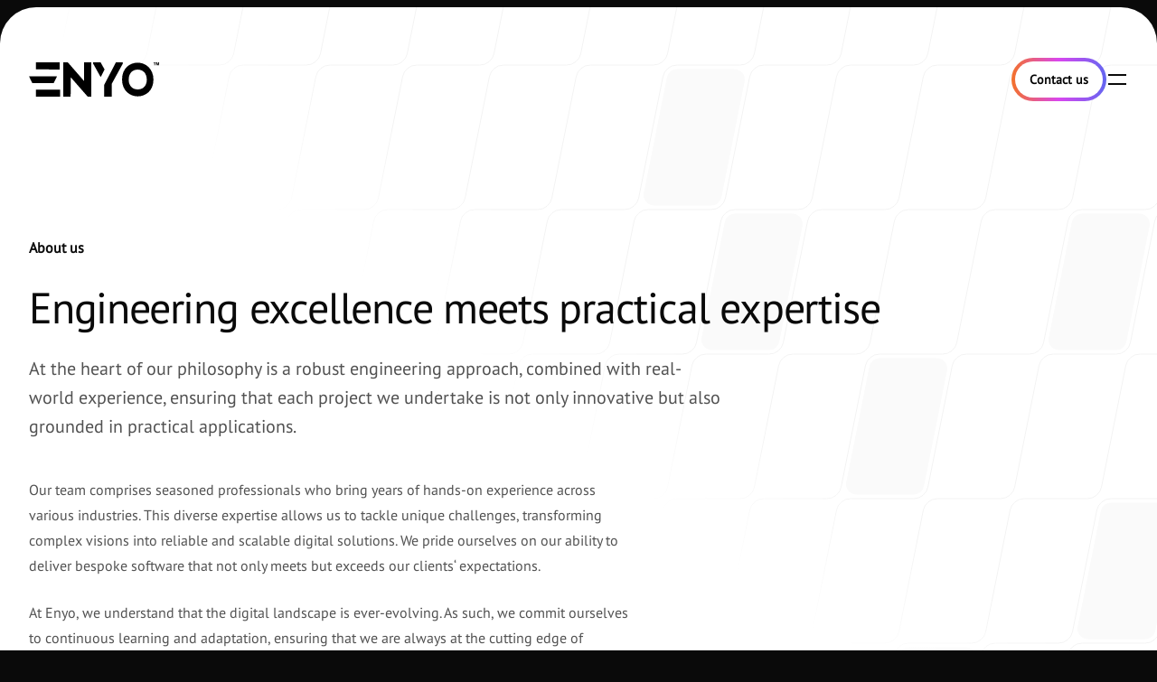

--- FILE ---
content_type: text/html; charset=utf-8
request_url: https://enyo.digital/about
body_size: 7067
content:
<!DOCTYPE html><html lang="en" class="__variable_531c1d h-full bg-neutral-950 text-base antialiased"><head><meta charSet="utf-8"/><meta name="viewport" content="width=device-width, initial-scale=1"/><link rel="preload" href="/_next/static/media/7f53015bcc551548-s.p.woff2" as="font" crossorigin="" type="font/woff2"/><link rel="stylesheet" href="/_next/static/css/8dae346a27c58863.css" data-precedence="next"/><link rel="preload" as="script" fetchPriority="low" href="/_next/static/chunks/webpack-1c9e40e24f08d0a5.js"/><script src="/_next/static/chunks/fd9d1056-c6c67ff69ea279c5.js" async=""></script><script src="/_next/static/chunks/23-4ff23ba56ca46462.js" async=""></script><script src="/_next/static/chunks/main-app-f73cdb3bce740b12.js" async=""></script><script src="/_next/static/chunks/106-71eed8444180203f.js" async=""></script><script src="/_next/static/chunks/app/layout-0956cd0e4bb8d0a8.js" async=""></script><script src="/_next/static/chunks/729-6e3668e6d81c4313.js" async=""></script><script src="/_next/static/chunks/173-279bb2b4c991e7c8.js" async=""></script><script src="/_next/static/chunks/836-61217279b7d646b1.js" async=""></script><script src="/_next/static/chunks/964-2696e78f1fa48124.js" async=""></script><script src="/_next/static/chunks/402-3e8e9cceb96846bc.js" async=""></script><script src="/_next/static/chunks/app/about/page-a8656c5fa0bafddd.js" async=""></script><title>About Us - Enyo Digital</title><meta name="description" content="We believe that our strength lies in our collaborative approach, which puts our clients at the center of everything we do."/><link rel="icon" href="/favicon.ico" type="image/x-icon" sizes="16x16"/><meta name="next-size-adjust"/><script src="/_next/static/chunks/polyfills-78c92fac7aa8fdd8.js" noModule=""></script></head><body class="flex min-h-full flex-col"><header><div class="absolute left-0 right-0 top-2 z-40 pt-14"><div class="mx-auto max-w-7xl px-6 lg:px-8"><div class="mx-auto max-w-2xl lg:max-w-none"><div class="flex items-center justify-between"><a aria-label="Home" href="/"><div class="w-36 fill-black"><svg viewBox="0 0 1216 316"><g transform="matrix(1.33333 0 0 -1.33333 -186.034 475.105)"><path d="m0 0-113.661 128.5h-31.702v-236.427h50.927c0 44.52.337 89.714.337 134.571L25.295-107.927H50.59V128.5H.337Z" transform="translate(526.019 227.225)"></path><path d="M0 0c-41.816 0-63.51 30.497-63.51 67.282 0 38.987 21.694 69.798 63.51 69.798 41.5 0 63.509-31.441 63.509-69.798C63.509 29.554 41.814 0 0 0m0 184.87c-54.393 0-110.042-37.1-110.042-116.644C-110.042-8.804-54.393-47.79 0-47.79c54.392 0 110.041 38.044 110.041 115.072C110.041 143.683 54.704 184.87 0 184.87" transform="translate(902.074 169.14)"></path><path d="M0 0v.018h-52.881l-.07-48.922h169.646V0Z" transform="translate(241.026 168.202)"></path><path d="M0 0v-.097h-125.836V0h-14.724l23.704-47.185h24.98v-.033H32.686L56.389 0H2.318Z" transform="translate(280.085 260.276)"></path><path d="m0 0-.069-48.423h91.742v-.143H165.6V0Z" transform="translate(188.412 355.724)"></path><path d="m0 0-27.975 49.467h-51.94v-9.106l52.391-92.832z" transform="translate(669.722 306.7)"></path><path d="m0 0-31.931-60.129-50.363-96.01v-80.287h53.289v89.039L48.23-8.769V0Z" transform="translate(748.999 356.166)"></path><path d="M0 0v-3.701h-6.254v-17.201h-4.395v17.201h-6.283V0Z" transform="translate(1029.047 356.33)"></path><path d="M0 0h6.284v-20.902h-4.07v14.138c0 .407.005.976.015 1.709.009.733.014 1.297.014 1.695l-3.962-17.542h-4.244L-9.896-3.36c0-.398.004-.962.014-1.695.01-.733.015-1.302.015-1.709v-14.138h-4.071V0h6.356l3.805-16.435z" transform="translate(1045.466 356.33)"></path></g></svg></div></a><div class="flex items-center gap-x-8"><a class="from-enyo-orange rounded-full bg-gradient-to-r via-fuchsia-500 to-indigo-500 p-1 text-sm" href="/contact"><span class="block rounded-full bg-white px-4 py-2 font-semibold text-black transition hover:bg-transparent hover:text-white">Contact us</span></a><button type="button" aria-expanded="false" aria-controls=":R3a:" class="group -m-2.5 rounded-full p-2.5 transition hover:bg-neutral-950/10" aria-label="Toggle navigation"><svg viewBox="0 0 24 24" aria-hidden="true" class="h-6 w-6 fill-neutral-950 group-hover:fill-neutral-700"><path d="M2 6h20v2H2zM2 16h20v2H2z"></path></svg></button></div></div></div></div></div><div id=":R3a:" style="height:0.5rem" class="relative z-50 overflow-hidden bg-neutral-950 pt-2" aria-hidden="true" inert=""><div class="bg-neutral-800"><div class="bg-neutral-950 pb-16 pt-14"><div class="mx-auto max-w-7xl px-6 lg:px-8"><div class="mx-auto max-w-2xl lg:max-w-none"><div class="flex items-center justify-between"><a aria-label="Home" href="/"><div class="w-36 fill-white"><svg viewBox="0 0 1216 316"><g transform="matrix(1.33333 0 0 -1.33333 -186.034 475.105)"><path d="m0 0-113.661 128.5h-31.702v-236.427h50.927c0 44.52.337 89.714.337 134.571L25.295-107.927H50.59V128.5H.337Z" transform="translate(526.019 227.225)"></path><path d="M0 0c-41.816 0-63.51 30.497-63.51 67.282 0 38.987 21.694 69.798 63.51 69.798 41.5 0 63.509-31.441 63.509-69.798C63.509 29.554 41.814 0 0 0m0 184.87c-54.393 0-110.042-37.1-110.042-116.644C-110.042-8.804-54.393-47.79 0-47.79c54.392 0 110.041 38.044 110.041 115.072C110.041 143.683 54.704 184.87 0 184.87" transform="translate(902.074 169.14)"></path><path d="M0 0v.018h-52.881l-.07-48.922h169.646V0Z" transform="translate(241.026 168.202)"></path><path d="M0 0v-.097h-125.836V0h-14.724l23.704-47.185h24.98v-.033H32.686L56.389 0H2.318Z" transform="translate(280.085 260.276)"></path><path d="m0 0-.069-48.423h91.742v-.143H165.6V0Z" transform="translate(188.412 355.724)"></path><path d="m0 0-27.975 49.467h-51.94v-9.106l52.391-92.832z" transform="translate(669.722 306.7)"></path><path d="m0 0-31.931-60.129-50.363-96.01v-80.287h53.289v89.039L48.23-8.769V0Z" transform="translate(748.999 356.166)"></path><path d="M0 0v-3.701h-6.254v-17.201h-4.395v17.201h-6.283V0Z" transform="translate(1029.047 356.33)"></path><path d="M0 0h6.284v-20.902h-4.07v14.138c0 .407.005.976.015 1.709.009.733.014 1.297.014 1.695l-3.962-17.542h-4.244L-9.896-3.36c0-.398.004-.962.014-1.695.01-.733.015-1.302.015-1.709v-14.138h-4.071V0h6.356l3.805-16.435z" transform="translate(1045.466 356.33)"></path></g></svg></div></a><div class="flex items-center gap-x-8"><a class="from-enyo-orange rounded-full bg-gradient-to-r via-fuchsia-500 to-indigo-500 p-1 text-sm" href="/contact"><span class="block rounded-full bg-white px-4 py-2 font-semibold text-black transition hover:bg-transparent hover:text-white">Contact us</span></a><button type="button" aria-expanded="false" aria-controls=":R3a:" class="group -m-2.5 rounded-full p-2.5 transition hover:bg-white/10" aria-label="Toggle navigation"><svg viewBox="0 0 24 24" aria-hidden="true" class="h-6 w-6 fill-white group-hover:fill-neutral-200"><path d="m5.636 4.223 14.142 14.142-1.414 1.414L4.222 5.637z"></path><path d="M4.222 18.363 18.364 4.22l1.414 1.414L5.636 19.777z"></path></svg></button></div></div></div></div></div><nav class="mt-px font-display text-5xl font-medium tracking-tight text-white"><div class="even:mt-px sm:bg-neutral-950"><div class="mx-auto max-w-7xl px-6 lg:px-8"><div class="mx-auto max-w-2xl lg:max-w-none"><div class="grid grid-cols-1 sm:grid-cols-2"><a class="group relative isolate -mx-6 bg-neutral-950 px-6 py-10 even:mt-px sm:mx-0 sm:px-0 sm:py-16 sm:odd:pr-16 sm:even:mt-0 sm:odd:border-r sm:odd:border-neutral-800 sm:even:pl-16" href="/work">Our Work<span class="absolute inset-y-0 -z-10 w-screen bg-neutral-900 opacity-0 transition group-odd:right-0 group-even:left-0 group-hover:opacity-100"></span></a><a class="group relative isolate -mx-6 bg-neutral-950 px-6 py-10 even:mt-px sm:mx-0 sm:px-0 sm:py-16 sm:odd:pr-16 sm:even:mt-0 sm:odd:border-r sm:odd:border-neutral-800 sm:even:pl-16" href="/about">About Us<span class="absolute inset-y-0 -z-10 w-screen bg-neutral-900 opacity-0 transition group-odd:right-0 group-even:left-0 group-hover:opacity-100"></span></a></div></div></div></div><div class="even:mt-px sm:bg-neutral-950"><div class="mx-auto max-w-7xl px-6 lg:px-8"><div class="mx-auto max-w-2xl lg:max-w-none"><div class="grid grid-cols-1 sm:grid-cols-2"><a class="group relative isolate -mx-6 bg-neutral-950 px-6 py-10 even:mt-px sm:mx-0 sm:px-0 sm:py-16 sm:odd:pr-16 sm:even:mt-0 sm:odd:border-r sm:odd:border-neutral-800 sm:even:pl-16" href="/process">Our Process<span class="absolute inset-y-0 -z-10 w-screen bg-neutral-900 opacity-0 transition group-odd:right-0 group-even:left-0 group-hover:opacity-100"></span></a></div></div></div></div></nav><div class="relative bg-neutral-950 before:absolute before:inset-x-0 before:top-0 before:h-px before:bg-neutral-800"><div class="mx-auto max-w-7xl px-6 lg:px-8"><div class="mx-auto max-w-2xl lg:max-w-none"><div class="grid grid-cols-1 gap-y-10 pb-16 pt-10 sm:grid-cols-2 sm:pt-16"><div><h2 class="font-display text-base font-semibold text-white">Our offices</h2><ul role="list" class="mt-6 grid grid-cols-1 gap-8 sm:grid-cols-2"><li><address class="text-sm not-italic text-neutral-300"><strong class="text-white">London</strong><br/>Cross Road<br/>Kingston upon Thames, UK</address></li><li><address class="text-sm not-italic text-neutral-300"><strong class="text-white">Limassol</strong><br/>Dionisiou Solomou<br/>Limassol, Cyprus</address></li></ul></div></div></div></div></div></div></div></header><div style="border-top-left-radius:40px;border-top-right-radius:40px" class="relative flex flex-auto overflow-hidden bg-white pt-14"><div class="relative isolate flex w-full flex-col pt-9"><svg aria-hidden="true" class="absolute inset-x-0 -top-14 -z-10 h-[1000px] w-full fill-neutral-50 stroke-neutral-950/5 [mask-image:linear-gradient(to_bottom_left,white_40%,transparent_50%)]"><rect width="100%" height="100%" fill="url(#:R1lba:)" stroke-width="0"></rect><svg x="50%" y="-96" stroke-width="0" class="overflow-visible"><path transform="translate(64 160)" d="M45.119 4.5a11.5 11.5 0 0 0-11.277 9.245l-25.6 128C6.82 148.861 12.262 155.5 19.52 155.5h63.366a11.5 11.5 0 0 0 11.277-9.245l25.6-128c1.423-7.116-4.02-13.755-11.277-13.755H45.119Z"></path><path transform="translate(128 320)" d="M45.119 4.5a11.5 11.5 0 0 0-11.277 9.245l-25.6 128C6.82 148.861 12.262 155.5 19.52 155.5h63.366a11.5 11.5 0 0 0 11.277-9.245l25.6-128c1.423-7.116-4.02-13.755-11.277-13.755H45.119Z"></path><path transform="translate(288 480)" d="M45.119 4.5a11.5 11.5 0 0 0-11.277 9.245l-25.6 128C6.82 148.861 12.262 155.5 19.52 155.5h63.366a11.5 11.5 0 0 0 11.277-9.245l25.6-128c1.423-7.116-4.02-13.755-11.277-13.755H45.119Z"></path><path transform="translate(512 320)" d="M45.119 4.5a11.5 11.5 0 0 0-11.277 9.245l-25.6 128C6.82 148.861 12.262 155.5 19.52 155.5h63.366a11.5 11.5 0 0 0 11.277-9.245l25.6-128c1.423-7.116-4.02-13.755-11.277-13.755H45.119Z"></path><path transform="translate(544 640)" d="M45.119 4.5a11.5 11.5 0 0 0-11.277 9.245l-25.6 128C6.82 148.861 12.262 155.5 19.52 155.5h63.366a11.5 11.5 0 0 0 11.277-9.245l25.6-128c1.423-7.116-4.02-13.755-11.277-13.755H45.119Z"></path><path transform="translate(320 800)" d="M45.119 4.5a11.5 11.5 0 0 0-11.277 9.245l-25.6 128C6.82 148.861 12.262 155.5 19.52 155.5h63.366a11.5 11.5 0 0 0 11.277-9.245l25.6-128c1.423-7.116-4.02-13.755-11.277-13.755H45.119Z"></path></svg><defs><pattern id=":R1lba:" width="96" height="480" x="50%" patternUnits="userSpaceOnUse" patternTransform="translate(0 -96)" fill="none"><path d="M128 0 98.572 147.138A16 16 0 0 1 82.883 160H13.117a16 16 0 0 0-15.69 12.862l-26.855 134.276A16 16 0 0 1-45.117 320H-116M64-160 34.572-12.862A16 16 0 0 1 18.883 0h-69.766a16 16 0 0 0-15.69 12.862l-26.855 134.276A16 16 0 0 1-109.117 160H-180M192 160l-29.428 147.138A15.999 15.999 0 0 1 146.883 320H77.117a16 16 0 0 0-15.69 12.862L34.573 467.138A16 16 0 0 1 18.883 480H-52M-136 480h58.883a16 16 0 0 0 15.69-12.862l26.855-134.276A16 16 0 0 1-18.883 320h69.766a16 16 0 0 0 15.69-12.862l26.855-134.276A16 16 0 0 1 109.117 160H192M-72 640h58.883a16 16 0 0 0 15.69-12.862l26.855-134.276A16 16 0 0 1 45.117 480h69.766a15.999 15.999 0 0 0 15.689-12.862l26.856-134.276A15.999 15.999 0 0 1 173.117 320H256M-200 320h58.883a15.999 15.999 0 0 0 15.689-12.862l26.856-134.276A16 16 0 0 1-82.883 160h69.766a16 16 0 0 0 15.69-12.862L29.427 12.862A16 16 0 0 1 45.117 0H128"></path></pattern></defs></svg><main class="w-full flex-auto"><div class="mx-auto max-w-7xl px-6 lg:px-8 mt-24 sm:mt-32 lg:mt-40"><div class="mx-auto max-w-2xl lg:max-w-none"><div style="opacity:0;transform:translateY(24px) translateZ(0)"><h1><span class="block font-display text-base font-semibold text-neutral-950">About us</span><span class="sr-only"> - </span><span class="mt-6 block max-w-5xl font-display text-5xl font-medium tracking-tight text-neutral-950 [text-wrap:balance] sm:text-6xl">Engineering excellence meets practical expertise</span></h1><div class="mt-6 max-w-3xl text-xl text-neutral-600"><p>At the heart of our philosophy is a robust engineering approach, combined with real-world experience, ensuring that each project we undertake is not only innovative but also grounded in practical applications.</p><div class="mt-10 max-w-2xl space-y-6 text-base"><p>Our team comprises seasoned professionals who bring years of hands-on experience across various industries. This diverse expertise allows us to tackle unique challenges, transforming complex visions into reliable and scalable digital solutions. We pride ourselves on our ability to deliver bespoke software that not only meets but exceeds our clients‘ expectations.</p><p>At Enyo, we understand that the digital landscape is ever-evolving. As such, we commit ourselves to continuous learning and adaptation, ensuring that we are always at the cutting edge of technology. Our approach is simple: understand our clients‘ needs, apply rigorous engineering methodologies, and create solutions that provide tangible results.</p></div></div></div></div></div><div class="mx-auto max-w-7xl px-6 lg:px-8 mt-16"><div class="mx-auto max-w-2xl lg:max-w-none"><div><dl class="grid grid-cols-1 gap-10 sm:grid-cols-2 lg:auto-cols-fr lg:grid-flow-col lg:grid-cols-none"><div class="flex flex-col-reverse pl-8 relative before:absolute after:absolute before:bg-neutral-950 after:bg-neutral-950/10 before:left-0 before:top-0 before:h-6 before:w-px after:bottom-0 after:left-0 after:top-8 after:w-px" style="opacity:0;transform:translateY(24px) translateZ(0)"><dt class="mt-2 text-base text-neutral-600">Years of expierience</dt><dd class="font-display text-3xl font-semibold text-neutral-950 sm:text-4xl">10+</dd></div><div class="flex flex-col-reverse pl-8 relative before:absolute after:absolute before:bg-neutral-950 after:bg-neutral-950/10 before:left-0 before:top-0 before:h-6 before:w-px after:bottom-0 after:left-0 after:top-8 after:w-px" style="opacity:0;transform:translateY(24px) translateZ(0)"><dt class="mt-2 text-base text-neutral-600">Client Retention Rate</dt><dd class="font-display text-3xl font-semibold text-neutral-950 sm:text-4xl">100%</dd></div><div class="flex flex-col-reverse pl-8 relative before:absolute after:absolute before:bg-neutral-950 after:bg-neutral-950/10 before:left-0 before:top-0 before:h-6 before:w-px after:bottom-0 after:left-0 after:top-8 after:w-px" style="opacity:0;transform:translateY(24px) translateZ(0)"><dt class="mt-2 text-base text-neutral-600">Growth in User Engagement</dt><dd class="font-display text-3xl font-semibold text-neutral-950 sm:text-4xl">150%</dd></div></dl></div></div></div><div class="mt-24 rounded-4xl bg-neutral-950 py-24 sm:mt-32 lg:mt-40 lg:py-32"><div class="mx-auto max-w-7xl px-6 lg:px-8"><div class="mx-auto max-w-2xl lg:max-w-none"><div class="max-w-2xl" style="opacity:0;transform:translateY(24px) translateZ(0)"><h2><span class="mb-6 block font-display text-base font-semibold text-white">Our culture</span><span class="sr-only"> - </span><span class="block font-display tracking-tight [text-wrap:balance] text-4xl font-medium sm:text-5xl text-white">What makes us, us.</span></h2><div class="mt-6 text-xl text-neutral-300"><p>We are a group of like-minded people who share the same core values.</p></div></div></div></div><div class="mx-auto max-w-7xl px-6 lg:px-8 mt-16"><div class="mx-auto max-w-2xl lg:max-w-none"><div><ul role="list" class="grid grid-cols-1 gap-10 sm:grid-cols-2 lg:grid-cols-3"><li class="text-base text-neutral-300 before:bg-white after:bg-white/10"><div style="opacity:0;transform:translateY(24px) translateZ(0)"><div class="pl-8 relative before:absolute after:absolute before:bg-white after:bg-white/10 before:left-0 before:top-0 before:h-6 before:w-px after:bottom-0 after:left-0 after:top-8 after:w-px"><strong class="font-semibold text-white">Creativity<!-- -->.</strong> <!-- -->We foster an environment where imagination and innovation flourish, enabling us to transform ordinary ideas into extraordinary digital solutions.</div></div></li><li class="text-base text-neutral-300 before:bg-white after:bg-white/10"><div style="opacity:0;transform:translateY(24px) translateZ(0)"><div class="pl-8 relative before:absolute after:absolute before:bg-white after:bg-white/10 before:left-0 before:top-0 before:h-6 before:w-px after:bottom-0 after:left-0 after:top-8 after:w-px"><strong class="font-semibold text-white">Empowerment<!-- -->.</strong> <!-- -->We empower our team by promoting autonomy and encouraging personal growth, ensuring that everyone has the opportunity to contribute their best work.</div></div></li><li class="text-base text-neutral-300 before:bg-white after:bg-white/10"><div style="opacity:0;transform:translateY(24px) translateZ(0)"><div class="pl-8 relative before:absolute after:absolute before:bg-white after:bg-white/10 before:left-0 before:top-0 before:h-6 before:w-px after:bottom-0 after:left-0 after:top-8 after:w-px"><strong class="font-semibold text-white">Inclusivity<!-- -->.</strong> <!-- -->We are committed to creating a welcoming and diverse workplace, where different perspectives are valued and every voice is heard, enhancing our collective creativity and problem-solving capabilities.</div></div></li></ul></div></div></div></div><div class="mx-auto max-w-7xl px-6 lg:px-8 mt-24 sm:mt-32 lg:mt-40"><div class="mx-auto max-w-2xl lg:max-w-none"><div class="-mx-6 rounded-4xl bg-neutral-950 px-6 py-20 sm:mx-0 sm:py-32 md:px-12" style="opacity:0;transform:translateY(24px) translateZ(0)"><div class="mx-auto max-w-4xl"><div class="max-w-xl"><h2 class="font-display text-3xl font-medium text-white [text-wrap:balance] sm:text-4xl">Tell us about your project</h2><div class="mt-6 flex"><a class="inline-flex rounded-full px-4 py-1.5 text-sm font-semibold transition disabled:opacity-50 disabled:cursor-not-allowed focus:outline-none focus-visible:ring-2 focus-visible:ring-neutral-950 focus-visible:ring-offset-2 focus-visible:ring-offset-neutral-100 bg-white text-neutral-950 hover:bg-neutral-200" href="/contact"><span class="relative top-px">Say hello</span></a></div><div class="mt-10 border-t border-white/10 pt-10"><h3 class="font-display text-base font-semibold text-white">Our offices</h3><ul role="list" class="mt-6 grid grid-cols-1 gap-8 sm:grid-cols-2"><li><address class="text-sm not-italic text-neutral-300"><strong class="text-white">London</strong><br/>Cross Road<br/>Kingston upon Thames, UK</address></li><li><address class="text-sm not-italic text-neutral-300"><strong class="text-white">Limassol</strong><br/>Dionisiou Solomou<br/>Limassol, Cyprus</address></li></ul></div></div></div></div></div></div></main><footer class="mx-auto max-w-7xl px-6 lg:px-8 mt-24 w-full sm:mt-32 lg:mt-40"><div class="mx-auto max-w-2xl lg:max-w-none"><div style="opacity:0;transform:translateY(24px) translateZ(0)"><div class="grid grid-cols-1 gap-x-8 gap-y-16 lg:grid-cols-2"><nav><ul role="list" class="grid grid-cols-2 gap-8 sm:grid-cols-3"><li><div class="font-display text-sm font-semibold tracking-wider text-neutral-950">Work</div><ul role="list" class="mt-4 text-sm text-neutral-700"><li class="mt-4"><a class="transition hover:text-neutral-950" href="/work">See all <span aria-hidden="true">→</span></a></li></ul></li><li><div class="font-display text-sm font-semibold tracking-wider text-neutral-950">Company</div><ul role="list" class="mt-4 text-sm text-neutral-700"><li class="mt-4"><a class="transition hover:text-neutral-950" href="/about">About</a></li><li class="mt-4"><a class="transition hover:text-neutral-950" href="/process">Process</a></li><li class="mt-4"><a class="transition hover:text-neutral-950" href="/contact">Contact us</a></li></ul></li></ul></nav><div class="flex lg:justify-end"></div></div><div class="mb-20 mt-24 flex flex-wrap items-end justify-between gap-x-6 gap-y-4 border-t border-neutral-950/10 pt-12"><a aria-label="Home" href="/"><div class="w-36 fill-black"><svg viewBox="0 0 1216 316"><g transform="matrix(1.33333 0 0 -1.33333 -186.034 475.105)"><path d="m0 0-113.661 128.5h-31.702v-236.427h50.927c0 44.52.337 89.714.337 134.571L25.295-107.927H50.59V128.5H.337Z" transform="translate(526.019 227.225)"></path><path d="M0 0c-41.816 0-63.51 30.497-63.51 67.282 0 38.987 21.694 69.798 63.51 69.798 41.5 0 63.509-31.441 63.509-69.798C63.509 29.554 41.814 0 0 0m0 184.87c-54.393 0-110.042-37.1-110.042-116.644C-110.042-8.804-54.393-47.79 0-47.79c54.392 0 110.041 38.044 110.041 115.072C110.041 143.683 54.704 184.87 0 184.87" transform="translate(902.074 169.14)"></path><path d="M0 0v.018h-52.881l-.07-48.922h169.646V0Z" transform="translate(241.026 168.202)"></path><path d="M0 0v-.097h-125.836V0h-14.724l23.704-47.185h24.98v-.033H32.686L56.389 0H2.318Z" transform="translate(280.085 260.276)"></path><path d="m0 0-.069-48.423h91.742v-.143H165.6V0Z" transform="translate(188.412 355.724)"></path><path d="m0 0-27.975 49.467h-51.94v-9.106l52.391-92.832z" transform="translate(669.722 306.7)"></path><path d="m0 0-31.931-60.129-50.363-96.01v-80.287h53.289v89.039L48.23-8.769V0Z" transform="translate(748.999 356.166)"></path><path d="M0 0v-3.701h-6.254v-17.201h-4.395v17.201h-6.283V0Z" transform="translate(1029.047 356.33)"></path><path d="M0 0h6.284v-20.902h-4.07v14.138c0 .407.005.976.015 1.709.009.733.014 1.297.014 1.695l-3.962-17.542h-4.244L-9.896-3.36c0-.398.004-.962.014-1.695.01-.733.015-1.302.015-1.709v-14.138h-4.071V0h6.356l3.805-16.435z" transform="translate(1045.466 356.33)"></path></g></svg></div></a><p class="text-sm text-neutral-700">© Enyo Digital Ltd. <!-- -->2024</p></div></div></div></footer></div></div><script src="/_next/static/chunks/webpack-1c9e40e24f08d0a5.js" async=""></script><script>(self.__next_f=self.__next_f||[]).push([0]);self.__next_f.push([2,null])</script><script>self.__next_f.push([1,"1:HL[\"/_next/static/media/7f53015bcc551548-s.p.woff2\",\"font\",{\"crossOrigin\":\"\",\"type\":\"font/woff2\"}]\n2:HL[\"/_next/static/css/8dae346a27c58863.css\",\"style\"]\n"])</script><script>self.__next_f.push([1,"3:I[5751,[],\"\"]\n6:I[9275,[],\"\"]\n7:I[1343,[],\"\"]\n8:I[3143,[\"106\",\"static/chunks/106-71eed8444180203f.js\",\"185\",\"static/chunks/app/layout-0956cd0e4bb8d0a8.js\"],\"RootLayout\"]\n9:I[6096,[\"106\",\"static/chunks/106-71eed8444180203f.js\",\"729\",\"static/chunks/729-6e3668e6d81c4313.js\",\"173\",\"static/chunks/173-279bb2b4c991e7c8.js\",\"836\",\"static/chunks/836-61217279b7d646b1.js\",\"964\",\"static/chunks/964-2696e78f1fa48124.js\",\"402\",\"static/chunks/402-3e8e9cceb96846bc.js\",\"301\",\"static/chunks/app/about/page-a8656c5fa0bafddd.js\"],\"FadeIn\"]\na:I[231,[\"106\",\"static/chunks/106-71eed8444180203f.js\",\"729\",\"static/chunks/729-6e3668e6d81c4313.js\",\"173\",\"static/chunks/173-279bb2b4c991e7c8.js\",\"836\",\"static/chunks/836-61217279b7d646b1.js\",\"964\",\"static/chunks/964-2696e78f1fa48124.js\",\"402\",\"static/chunks/402-3e8e9cceb96846bc.js\",\"301\",\"static/chunks/app/about/page-a8656c5fa0bafddd.js\"],\"\"]\nc:I[6130,[],\"\"]\nd:[]\n"])</script><script>self.__next_f.push([1,"0:[[[\"$\",\"link\",\"0\",{\"rel\":\"stylesheet\",\"href\":\"/_next/static/css/8dae346a27c58863.css\",\"precedence\":\"next\",\"crossOrigin\":\"$undefined\"}]],[\"$\",\"$L3\",null,{\"buildId\":\"85j8Dw4UsvEWaPyNEFNZc\",\"assetPrefix\":\"\",\"initialCanonicalUrl\":\"/about\",\"initialTree\":[\"\",{\"children\":[\"about\",{\"children\":[\"__PAGE__\",{}]}]},\"$undefined\",\"$undefined\",true],\"initialSeedData\":[\"\",{\"children\":[\"about\",{\"children\":[\"__PAGE__\",{},[[\"$L4\",\"$L5\"],null],null]},[\"$\",\"$L6\",null,{\"parallelRouterKey\":\"children\",\"segmentPath\":[\"children\",\"about\",\"children\"],\"error\":\"$undefined\",\"errorStyles\":\"$undefined\",\"errorScripts\":\"$undefined\",\"template\":[\"$\",\"$L7\",null,{}],\"templateStyles\":\"$undefined\",\"templateScripts\":\"$undefined\",\"notFound\":\"$undefined\",\"notFoundStyles\":\"$undefined\",\"styles\":null}],null]},[[\"$\",\"html\",null,{\"lang\":\"en\",\"className\":\"__variable_531c1d h-full bg-neutral-950 text-base antialiased\",\"children\":[\"$\",\"body\",null,{\"className\":\"flex min-h-full flex-col\",\"children\":[\"$\",\"$L8\",null,{\"children\":[\"$\",\"$L6\",null,{\"parallelRouterKey\":\"children\",\"segmentPath\":[\"children\"],\"error\":\"$undefined\",\"errorStyles\":\"$undefined\",\"errorScripts\":\"$undefined\",\"template\":[\"$\",\"$L7\",null,{}],\"templateStyles\":\"$undefined\",\"templateScripts\":\"$undefined\",\"notFound\":[\"$\",\"div\",null,{\"className\":\"mx-auto max-w-7xl px-6 lg:px-8 flex h-full items-center pt-24 sm:pt-32 lg:pt-40\",\"children\":[\"$\",\"div\",null,{\"className\":\"mx-auto max-w-2xl lg:max-w-none\",\"children\":[\"$\",\"$L9\",null,{\"className\":\"flex max-w-xl flex-col items-center text-center\",\"children\":[[\"$\",\"p\",null,{\"className\":\"font-display text-4xl font-semibold text-neutral-950 sm:text-5xl\",\"children\":\"404\"}],[\"$\",\"h1\",null,{\"className\":\"mt-4 font-display text-2xl font-semibold text-neutral-950\",\"children\":\"Page not found\"}],[\"$\",\"p\",null,{\"className\":\"mt-2 text-sm text-neutral-600\",\"children\":\"Sorry, we couldn’t find the page you’re looking for.\"}],[\"$\",\"$La\",null,{\"href\":\"/\",\"className\":\"mt-4 text-sm font-semibold text-neutral-950 transition hover:text-neutral-700\",\"children\":\"Go to the home page\"}]]}]}]}],\"notFoundStyles\":[],\"styles\":null}]}]}]}],null],null],\"couldBeIntercepted\":false,\"initialHead\":[false,\"$Lb\"],\"globalErrorComponent\":\"$c\",\"missingSlots\":\"$Wd\"}]]\n"])</script><script>self.__next_f.push([1,"e:I[6096,[\"106\",\"static/chunks/106-71eed8444180203f.js\",\"729\",\"static/chunks/729-6e3668e6d81c4313.js\",\"173\",\"static/chunks/173-279bb2b4c991e7c8.js\",\"836\",\"static/chunks/836-61217279b7d646b1.js\",\"964\",\"static/chunks/964-2696e78f1fa48124.js\",\"402\",\"static/chunks/402-3e8e9cceb96846bc.js\",\"301\",\"static/chunks/app/about/page-a8656c5fa0bafddd.js\"],\"FadeInStagger\"]\n"])</script><script>self.__next_f.push([1,"5:[[\"$\",\"div\",null,{\"className\":\"mx-auto max-w-7xl px-6 lg:px-8 mt-24 sm:mt-32 lg:mt-40\",\"children\":[\"$\",\"div\",null,{\"className\":\"mx-auto max-w-2xl lg:max-w-none\",\"children\":[\"$\",\"$L9\",null,{\"children\":[[\"$\",\"h1\",null,{\"children\":[[\"$\",\"span\",null,{\"className\":\"block font-display text-base font-semibold text-neutral-950\",\"children\":\"About us\"}],[\"$\",\"span\",null,{\"className\":\"sr-only\",\"children\":\" - \"}],[\"$\",\"span\",null,{\"className\":\"mt-6 block max-w-5xl font-display text-5xl font-medium tracking-tight text-neutral-950 [text-wrap:balance] sm:text-6xl\",\"children\":\"Engineering excellence meets practical expertise\"}]]}],[\"$\",\"div\",null,{\"className\":\"mt-6 max-w-3xl text-xl text-neutral-600\",\"children\":[[\"$\",\"p\",null,{\"children\":\"At the heart of our philosophy is a robust engineering approach, combined with real-world experience, ensuring that each project we undertake is not only innovative but also grounded in practical applications.\"}],[\"$\",\"div\",null,{\"className\":\"mt-10 max-w-2xl space-y-6 text-base\",\"children\":[[\"$\",\"p\",null,{\"children\":\"Our team comprises seasoned professionals who bring years of hands-on experience across various industries. This diverse expertise allows us to tackle unique challenges, transforming complex visions into reliable and scalable digital solutions. We pride ourselves on our ability to deliver bespoke software that not only meets but exceeds our clients‘ expectations.\"}],[\"$\",\"p\",null,{\"children\":\"At Enyo, we understand that the digital landscape is ever-evolving. As such, we commit ourselves to continuous learning and adaptation, ensuring that we are always at the cutting edge of technology. Our approach is simple: understand our clients‘ needs, apply rigorous engineering methodologies, and create solutions that provide tangible results.\"}]]}]]}]]}]}]}],[\"$\",\"div\",null,{\"className\":\"mx-auto max-w-7xl px-6 lg:px-8 mt-16\",\"children\":[\"$\",\"div\",null,{\"className\":\"mx-auto max-w-2xl lg:max-w-none\",\"children\":[\"$\",\"$Le\",null,{\"children\":[\"$\",\"dl\",null,{\"className\":\"grid grid-cols-1 gap-10 sm:grid-cols-2 lg:auto-cols-fr lg:grid-flow-col lg:grid-cols-none\",\"children\":[[\"$\",\"$L9\",null,{\"className\":\"flex flex-col-reverse pl-8 relative before:absolute after:absolute before:bg-neutral-950 after:bg-neutral-950/10 before:left-0 before:top-0 before:h-6 before:w-px after:bottom-0 after:left-0 after:top-8 after:w-px\",\"children\":[[\"$\",\"dt\",null,{\"className\":\"mt-2 text-base text-neutral-600\",\"children\":\"Years of expierience\"}],[\"$\",\"dd\",null,{\"className\":\"font-display text-3xl font-semibold text-neutral-950 sm:text-4xl\",\"children\":\"10+\"}]]}],[\"$\",\"$L9\",null,{\"className\":\"flex flex-col-reverse pl-8 relative before:absolute after:absolute before:bg-neutral-950 after:bg-neutral-950/10 before:left-0 before:top-0 before:h-6 before:w-px after:bottom-0 after:left-0 after:top-8 after:w-px\",\"children\":[[\"$\",\"dt\",null,{\"className\":\"mt-2 text-base text-neutral-600\",\"children\":\"Client Retention Rate\"}],[\"$\",\"dd\",null,{\"className\":\"font-display text-3xl font-semibold text-neutral-950 sm:text-4xl\",\"children\":\"100%\"}]]}],[\"$\",\"$L9\",null,{\"className\":\"flex flex-col-reverse pl-8 relative before:absolute after:absolute before:bg-neutral-950 after:bg-neutral-950/10 before:left-0 before:top-0 before:h-6 before:w-px after:bottom-0 after:left-0 after:top-8 after:w-px\",\"children\":[[\"$\",\"dt\",null,{\"className\":\"mt-2 text-base text-neutral-600\",\"children\":\"Growth in User Engagement\"}],[\"$\",\"dd\",null,{\"className\":\"font-display text-3xl font-semibold text-neutral-950 sm:text-4xl\",\"children\":\"150%\"}]]}]]}]}]}]}],[\"$\",\"div\",null,{\"className\":\"mt-24 rounded-4xl bg-neutral-950 py-24 sm:mt-32 lg:mt-40 lg:py-32\",\"children\":[[\"$\",\"div\",null,{\"className\":\"mx-auto max-w-7xl px-6 lg:px-8\",\"children\":[\"$\",\"div\",null,{\"className\":\"mx-auto max-w-2xl lg:max-w-none\",\"children\":[\"$\",\"$L9\",null,{\"className\":\"max-w-2xl\",\"children\":[[\"$\",\"h2\",null,{\"children\":[[[\"$\",\"span\",null,{\"className\":\"mb-6 block font-display text-base font-semibold text-white\",\"children\":\"Our culture\"}],[\"$\",\"span\",null,{\"className\":\"sr-only\",\"children\":\" - \"}]],[\"$\",\"span\",null,{\"className\":\"block font-display tracking-tight [text-wrap:balance] text-4xl font-medium sm:text-5xl text-white\",\"children\":\"What makes us, us.\"}]]}],[\"$\",\"div\",null,{\"className\":\"mt-6 text-xl text-neutral-300\",\"children\":[\"$\",\"p\",null,{\"children\":\"We are a group of like-minded people who share the same core values.\"}]}]]}]}]}],[\"$\",\"div\",null,{\"className\":\"mx-auto max-w-7xl px-6 lg:px-8 mt-16\",\"children\":[\"$\",\"div\",null,{\"className\":\"mx-auto max-w-2xl lg:max-w-none\",\"children\":[\"$\",\"$Le\",null,{\"children\":[\"$\",\"ul\",null,{\"role\":\"list\",\"className\":\"grid grid-cols-1 gap-10 sm:grid-cols-2 lg:grid-cols-3\",\"children\":[[\"$\",\"li\",null,{\"className\":\"text-base text-neutral-300 before:bg-white after:bg-white/10\",\"children\":[\"$\",\"$L9\",null,{\"children\":[\"$\",\"div\",null,{\"className\":\"pl-8 relative before:absolute after:absolute before:bg-white after:bg-white/10 before:left-0 before:top-0 before:h-6 before:w-px after:bottom-0 after:left-0 after:top-8 after:w-px\",\"children\":[[\"$\",\"strong\",null,{\"className\":\"font-semibold text-white\",\"children\":[\"Creativity\",\".\"]}],\" \",\"We foster an environment where imagination and innovation flourish, enabling us to transform ordinary ideas into extraordinary digital solutions.\"]}]}]}],[\"$\",\"li\",null,{\"className\":\"text-base text-neutral-300 before:bg-white after:bg-white/10\",\"children\":[\"$\",\"$L9\",null,{\"children\":[\"$\",\"div\",null,{\"className\":\"pl-8 relative before:absolute after:absolute before:bg-white after:bg-white/10 before:left-0 before:top-0 before:h-6 before:w-px after:bottom-0 after:left-0 after:top-8 after:w-px\",\"children\":[[\"$\",\"strong\",null,{\"className\":\"font-semibold text-white\",\"children\":[\"Empowerment\",\".\"]}],\" \",\"We empower our team by promoting autonomy and encouraging personal growth, ensuring that everyone has the opportunity to contribute their best work.\"]}]}]}],[\"$\",\"li\",null,{\"className\":\"text-base text-neutral-300 before:bg-white after:bg-white/10\",\"children\":[\"$\",\"$L9\",null,{\"children\":[\"$\",\"div\",null,{\"className\":\"pl-8 relative before:absolute after:absolute before:bg-white after:bg-white/10 before:left-0 before:top-0 before:h-6 before:w-px after:bottom-0 after:left-0 after:top-8 after:w-px\",\"children\":[[\"$\",\"strong\",null,{\"className\":\"font-semibold text-white\",\"children\":[\"Inclusivity\",\".\"]}],\" \",\"We are committed to creating a welcoming and diverse workplace, where different perspectives are valued and every voice is heard, enhancing our collective creativity and problem-solving capabilities.\"]}]}]}]]}]}]}]}]]}],[\"$\",\"div\",null,{\"className\":\"mx-auto max-w-7xl px-6 lg:px-8 mt-24 sm:mt-32 lg:mt-40\",\"children\":[\"$\",\"div\",null,{\"className\":\"mx-auto max-w-2xl lg:max-w-none\",\"children\":[\"$\",\"$L9\",null,{\"className\":\"-mx-6 rounded-4xl bg-neutral-950 px-6 py-20 sm:mx-0 sm:py-32 md:px-12\",\"children\":[\"$\",\"div\",null,{\"className\":\"mx-auto max-w-4xl\",\"children\":[\"$\",\"div\",null,{\"className\":\"max-w-xl\",\"children\":[[\"$\",\"h2\",null,{\"className\":\"font-display text-3xl font-medium text-white [text-wrap:balance] sm:text-4xl\",\"children\":\"Tell us about your project\"}],[\"$\",\"div\",null,{\"className\":\"mt-6 flex\",\"children\":[\"$\",\"$La\",null,{\"className\":\"inline-flex rounded-full px-4 py-1.5 text-sm font-semibold transition disabled:opacity-50 disabled:cursor-not-allowed focus:outline-none focus-visible:ring-2 focus-visible:ring-neutral-950 focus-visible:ring-offset-2 focus-visible:ring-offset-neutral-100 bg-white text-neutral-950 hover:bg-neutral-200\",\"href\":\"/contact\",\"children\":[\"$\",\"span\",null,{\"className\":\"relative top-px\",\"children\":\"Say hello\"}]}]}],[\"$\",\"div\",null,{\"className\":\"mt-10 border-t border-white/10 pt-10\",\"children\":[[\"$\",\"h3\",null,{\"className\":\"font-display text-base font-semibold text-white\",\"children\":\"Our offices\"}],[\"$\",\"ul\",null,{\"role\":\"list\",\"className\":\"mt-6 grid grid-cols-1 gap-8 sm:grid-cols-2\",\"children\":[[\"$\",\"li\",null,{\"children\":[\"$\",\"address\",null,{\"className\":\"text-sm not-italic text-neutral-300\",\"children\":[[\"$\",\"strong\",null,{\"className\":\"text-white\",\"children\":\"London\"}],[\"$\",\"br\",null,{}],[\"Cross Road\",[\"$\",\"br\",null,{}],\"Kingston upon Thames, UK\"]]}]}],[\"$\",\"li\",null,{\"children\":[\"$\",\"address\",null,{\"className\":\"text-sm not-italic text-neutral-300\",\"children\":[[\"$\",\"strong\",null,{\"className\":\"text-white\",\"children\":\"Limassol\"}],[\"$\",\"br\",null,{}],[\"Dionisiou Solomou\",[\"$\",\"br\",null,{}],\"Limassol, Cyprus\"]]}]}]]}]]}]]}]}]}]}]}]]\n"])</script><script>self.__next_f.push([1,"b:[[\"$\",\"meta\",\"0\",{\"name\":\"viewport\",\"content\":\"width=device-width, initial-scale=1\"}],[\"$\",\"meta\",\"1\",{\"charSet\":\"utf-8\"}],[\"$\",\"title\",\"2\",{\"children\":\"About Us - Enyo Digital\"}],[\"$\",\"meta\",\"3\",{\"name\":\"description\",\"content\":\"We believe that our strength lies in our collaborative approach, which puts our clients at the center of everything we do.\"}],[\"$\",\"link\",\"4\",{\"rel\":\"icon\",\"href\":\"/favicon.ico\",\"type\":\"image/x-icon\",\"sizes\":\"16x16\"}],[\"$\",\"meta\",\"5\",{\"name\":\"next-size-adjust\"}]]\n4:null\n"])</script></body></html>

--- FILE ---
content_type: application/javascript; charset=utf-8
request_url: https://enyo.digital/_next/static/chunks/964-2696e78f1fa48124.js
body_size: 2378
content:
"use strict";(self.webpackChunk_N_E=self.webpackChunk_N_E||[]).push([[964],{8964:function(e,t,n){n.r(t),n.d(t,{default:function(){return b}});var s=n(7437),a=n(2265),l=n(7138),r=n(8472),i=n(4839);function o(e){let{as:t,className:n,position:a="top",invert:l=!1,...r}=e;return(0,s.jsx)(t??"div",{className:(0,i.Z)(n,"relative before:absolute after:absolute",l?"before:bg-white after:bg-white/10":"before:bg-neutral-950 after:bg-neutral-950/10","top"===a&&"before:left-0 before:top-0 before:h-px before:w-6 after:left-8 after:right-0 after:top-0 after:h-px","left"===a&&"before:left-0 before:top-0 before:h-6 before:w-px after:bottom-0 after:left-0 after:top-8 after:w-px"),...r})}var c=n(3643),u=n(590),d=n(6096),x=n(3443);function m(e){let{eyebrow:t,title:n,children:a,centered:l=!1}=e;return(0,s.jsx)(u.W,{className:(0,i.Z)("mt-24 sm:mt-32 lg:mt-40",l&&"text-center"),children:(0,s.jsxs)(d.FadeIn,{children:[(0,s.jsxs)("h1",{children:[(0,s.jsx)("span",{className:"block font-display text-base font-semibold text-neutral-950",children:t}),(0,s.jsx)("span",{className:"sr-only",children:" - "}),(0,s.jsx)("span",{className:(0,i.Z)("mt-6 block max-w-5xl font-display text-5xl font-medium tracking-tight text-neutral-950 [text-wrap:balance] sm:text-6xl",l&&"mx-auto"),children:n})]}),(0,s.jsx)("div",{className:(0,i.Z)("mt-6 max-w-3xl text-xl text-neutral-600",l&&"mx-auto"),children:a})]})})}function f(e){let{label:t,...n}=e,l=(0,a.useId)();return(0,s.jsxs)("div",{className:"group relative z-0 transition-all focus-within:z-10",children:[(0,s.jsx)("input",{type:"text",id:l,...n,placeholder:" ",className:"peer block w-full border border-neutral-300 bg-transparent px-6 pb-4 pt-12 text-base/6 text-neutral-950 ring-4 ring-transparent transition focus:border-neutral-950 focus:outline-none focus:ring-neutral-950/5 group-first:rounded-t-2xl group-last:rounded-b-2xl"}),(0,s.jsx)("label",{htmlFor:l,className:"pointer-events-none absolute left-6 top-1/2 -mt-3 origin-left text-base/6 text-neutral-500 transition-all duration-200 peer-focus:-translate-y-4 peer-focus:scale-75 peer-focus:font-semibold peer-focus:text-neutral-950 peer-[:not(:placeholder-shown)]:-translate-y-4 peer-[:not(:placeholder-shown)]:scale-75 peer-[:not(:placeholder-shown)]:font-semibold peer-[:not(:placeholder-shown)]:text-neutral-950",children:t})]})}function h(){let[e,t]=(0,a.useState)({name:"",email:"",company:"",phone:"",message:"",access_key:"bd8ebb2b-4725-4266-b7d3-733f5a1800ac",subject:"New Submission from website"}),n=n=>{t({...e,[n.target.name]:n.target.value})},[l,i]=(0,a.useState)(!1),[o,u]=(0,a.useState)(!1),[x,m]=(0,a.useState)(!1);(0,a.useEffect)(()=>{let{name:t,email:n,company:s,phone:a,message:l}=e;u(t&&n&&s&&a&&l)},[e]);let h=async t=>{t.preventDefault(),i(!0);try{let t=await r.Z.post("https://api.web3forms.com/submit",e);m(!0),console.log(t.data)}catch(e){console.error(e)}finally{i(!1)}};return(0,s.jsx)(d.FadeIn,{className:"lg:order-last",children:x?(0,s.jsxs)("div",{className:"text-center",children:[(0,s.jsx)("h2",{className:"font-display text-lg font-semibold text-neutral-950",children:"Thank you for your submission!"}),(0,s.jsx)("p",{children:"We will get back to you as soon as possible."})]}):(0,s.jsxs)("form",{onSubmit:h,children:[(0,s.jsx)("h2",{className:"font-display text-base font-semibold text-neutral-950",children:"Work inquiries"}),(0,s.jsxs)("div",{className:"isolate mt-6 -space-y-px rounded-2xl bg-white/50",children:[(0,s.jsx)(f,{label:"Name",name:"name",autoComplete:"name",value:e.name,onChange:n,disabled:l}),(0,s.jsx)(f,{label:"Email",type:"email",name:"email",autoComplete:"email",value:e.email,onChange:n,disabled:l}),(0,s.jsx)(f,{label:"Company",name:"company",autoComplete:"organization",value:e.company,onChange:n,disabled:l}),(0,s.jsx)(f,{label:"Phone",type:"tel",name:"phone",autoComplete:"tel",value:e.phone,onChange:n,disabled:l}),(0,s.jsx)(f,{label:"Message",name:"message",value:e.message,onChange:n,disabled:l})]}),(0,s.jsx)(c.z,{type:"submit",className:"mt-10",disabled:!o||l,children:"Submit"})]})})}function p(){return(0,s.jsxs)(d.FadeIn,{children:[(0,s.jsx)("h2",{className:"font-display text-base font-semibold text-neutral-950",children:"Our offices"}),(0,s.jsx)(x.T,{className:"mt-10 grid grid-cols-1 gap-8 sm:grid-cols-2"}),(0,s.jsxs)(o,{className:"mt-16 pt-16",children:[(0,s.jsx)("h2",{className:"font-display text-base font-semibold text-neutral-950",children:"Email us"}),(0,s.jsx)("dl",{className:"mt-6 grid grid-cols-1 gap-8 text-sm sm:grid-cols-2",children:[["General enquiries","hello@enyo.digital"]].map(e=>{let[t,n]=e;return(0,s.jsxs)("div",{children:[(0,s.jsx)("dt",{className:"font-semibold text-neutral-950",children:t}),(0,s.jsx)("dd",{children:(0,s.jsx)(l.default,{href:`mailto:${n}`,className:"text-neutral-600 hover:text-neutral-950",children:n})})]},n)})})]})]})}function b(){return(0,s.jsxs)(s.Fragment,{children:[(0,s.jsx)(m,{eyebrow:"Contact us",title:"Let’s work together",children:(0,s.jsx)("p",{children:"We can’t wait to hear from you."})}),(0,s.jsx)(u.W,{className:"mt-24 sm:mt-32 lg:mt-40",children:(0,s.jsxs)("div",{className:"grid grid-cols-1 gap-x-8 gap-y-24 lg:grid-cols-2",children:[(0,s.jsx)(h,{}),(0,s.jsx)(p,{})]})})]})}n(7955)},3643:function(e,t,n){n.d(t,{z:function(){return r}});var s=n(7437),a=n(7138),l=n(4839);function r(e){let{invert:t=!1,className:n,children:r,...i}=e;n=(0,l.Z)(n,"inline-flex rounded-full px-4 py-1.5 text-sm font-semibold transition disabled:opacity-50 disabled:cursor-not-allowed focus:outline-none focus-visible:ring-2 focus-visible:ring-neutral-950 focus-visible:ring-offset-2 focus-visible:ring-offset-neutral-100",t?"bg-white text-neutral-950 hover:bg-neutral-200":"bg-neutral-950 text-white hover:bg-neutral-800");let o=(0,s.jsx)("span",{className:"relative top-px",children:r});return void 0===i.href?(0,s.jsx)("button",{className:n,...i,children:o}):(0,s.jsx)(a.default,{className:n,...i,children:o})}},590:function(e,t,n){n.d(t,{W:function(){return l}});var s=n(7437),a=n(4839);function l(e){let{as:t,className:n,children:l}=e;return(0,s.jsx)(t??"div",{className:(0,a.Z)("mx-auto max-w-7xl px-6 lg:px-8",n),children:(0,s.jsx)("div",{className:"mx-auto max-w-2xl lg:max-w-none",children:l})})}},6096:function(e,t,n){n.r(t),n.d(t,{FadeIn:function(){return c},FadeInStagger:function(){return u}});var s=n(7437),a=n(2265),l=n(4501),r=n(9995);let i=(0,a.createContext)(!1),o={once:!0,margin:"0px 0px -200px"};function c(e){let t=(0,l.J)(),n=(0,a.useContext)(i);return(0,s.jsx)(r.E.div,{variants:{hidden:{opacity:0,y:t?0:24},visible:{opacity:1,y:0}},transition:{duration:.5},...n?{}:{initial:"hidden",whileInView:"visible",viewport:o},...e})}function u(e){let{faster:t=!1,...n}=e;return(0,s.jsx)(i.Provider,{value:!0,children:(0,s.jsx)(r.E.div,{initial:"hidden",whileInView:"visible",viewport:o,transition:{staggerChildren:t?.12:.2},...n})})}},3443:function(e,t,n){n.d(t,{T:function(){return r}});var s=n(7437),a=n(4839);function l(e){let{name:t,children:n,invert:l=!1}=e;return(0,s.jsxs)("address",{className:(0,a.Z)("text-sm not-italic",l?"text-neutral-300":"text-neutral-600"),children:[(0,s.jsx)("strong",{className:l?"text-white":"text-neutral-950",children:t}),(0,s.jsx)("br",{}),n]})}function r(e){let{invert:t=!1,...n}=e;return(0,s.jsxs)("ul",{role:"list",...n,children:[(0,s.jsx)("li",{children:(0,s.jsxs)(l,{name:"London",invert:t,children:["Cross Road",(0,s.jsx)("br",{}),"Kingston upon Thames, UK"]})}),(0,s.jsx)("li",{children:(0,s.jsxs)(l,{name:"Limassol",invert:t,children:["Dionisiou Solomou",(0,s.jsx)("br",{}),"Limassol, Cyprus"]})})]})}},7955:function(e,t,n){n(7437),n(7138)}}]);

--- FILE ---
content_type: application/javascript; charset=utf-8
request_url: https://enyo.digital/_next/static/chunks/402-3e8e9cceb96846bc.js
body_size: 5023
content:
"use strict";(self.webpackChunk_N_E=self.webpackChunk_N_E||[]).push([[402],{545:function(A,E,B){B.r(E),B.d(E,{GrayscaleTransitionImage:function(){return O}});var Q=B(7437),g=B(2265),s=B(6648),t=B(9995),a=B(9754),z=B(831),i=B(4846);let e=(0,t.E)(s.default);function O(A){let E=(0,g.useRef)(null),{scrollYProgress:B}=(0,a.v)({target:E,offset:["start 65%","end 35%"]}),t=(0,z.H)(B,[0,.5,1],[1,0,1]),O=(0,i.Y)`grayscale(${t})`;return(0,Q.jsxs)("div",{ref:E,className:"group relative",children:[(0,Q.jsx)(e,{alt:"",style:{filter:O},...A}),(0,Q.jsx)("div",{className:"pointer-events-none absolute left-0 top-0 w-full opacity-0 transition duration-300 group-hover:opacity-100","aria-hidden":"true",children:(0,Q.jsx)(s.default,{alt:"",...A})})]})}},1188:function(A,E,B){B.r(E),B.d(E,{GridPattern:function(){return a}});var Q=B(7437),g=B(2265),s=B(9995);function t(A){let{x:E,y:B,...g}=A;return(0,Q.jsx)(s.E.path,{transform:`translate(${-32*B+96*E} ${160*B})`,d:"M45.119 4.5a11.5 11.5 0 0 0-11.277 9.245l-25.6 128C6.82 148.861 12.262 155.5 19.52 155.5h63.366a11.5 11.5 0 0 0 11.277-9.245l25.6-128c1.423-7.116-4.02-13.755-11.277-13.755H45.119Z",...g})}function a(A){let{yOffset:E=0,interactive:B=!1,...s}=A,a=(0,g.useId)(),z=(0,g.useRef)(null),i=(0,g.useRef)(),e=(0,g.useRef)(0),[O,h]=(0,g.useState)([]);return(0,g.useEffect)(()=>{if(B)return window.addEventListener("mousemove",A),()=>{window.removeEventListener("mousemove",A)};function A(A){if(!z.current)return;let B=z.current.getBoundingClientRect(),Q=A.clientX-B.left,g=A.clientY-B.top;!(Q<0)&&!(g<0)&&!(Q>B.width)&&!(g>B.height)&&(Q=Q-B.width/2-32,g-=E,Q+=Math.tan(.2)*g,Q=Math.floor(Q/96),g=Math.floor(g/160),(i.current?.[0]!==Q||i.current?.[1]!==g)&&(i.current=[Q,g],h(A=>{let E=e.current++;return[...A,[Q,g,E]].filter(A=>!(A[0]===Q&&A[1]===g&&A[2]!==E))})))}},[E,B]),(0,Q.jsxs)("svg",{ref:z,"aria-hidden":"true",...s,children:[(0,Q.jsx)("rect",{width:"100%",height:"100%",fill:`url(#${a})`,strokeWidth:"0"}),(0,Q.jsxs)("svg",{x:"50%",y:E,strokeWidth:"0",className:"overflow-visible",children:[[[1,1],[2,2],[4,3],[6,2],[7,4],[5,5]].map(A=>(0,Q.jsx)(t,{x:A[0],y:A[1]},`${A}`)),O.map(A=>(0,Q.jsx)(t,{x:A[0],y:A[1],animate:{opacity:[0,1,0]},transition:{duration:1,times:[0,0,1]},onAnimationComplete:()=>{h(E=>E.filter(E=>E[2]!==A[2]))}},A[2]))]}),(0,Q.jsx)("defs",{children:(0,Q.jsx)("pattern",{id:a,width:"96",height:"480",x:"50%",patternUnits:"userSpaceOnUse",patternTransform:`translate(0 ${E})`,fill:"none",children:(0,Q.jsx)("path",{d:"M128 0 98.572 147.138A16 16 0 0 1 82.883 160H13.117a16 16 0 0 0-15.69 12.862l-26.855 134.276A16 16 0 0 1-45.117 320H-116M64-160 34.572-12.862A16 16 0 0 1 18.883 0h-69.766a16 16 0 0 0-15.69 12.862l-26.855 134.276A16 16 0 0 1-109.117 160H-180M192 160l-29.428 147.138A15.999 15.999 0 0 1 146.883 320H77.117a16 16 0 0 0-15.69 12.862L34.573 467.138A16 16 0 0 1 18.883 480H-52M-136 480h58.883a16 16 0 0 0 15.69-12.862l26.855-134.276A16 16 0 0 1-18.883 320h69.766a16 16 0 0 0 15.69-12.862l26.855-134.276A16 16 0 0 1 109.117 160H192M-72 640h58.883a16 16 0 0 0 15.69-12.862l26.855-134.276A16 16 0 0 1 45.117 480h69.766a15.999 15.999 0 0 0 15.689-12.862l26.856-134.276A15.999 15.999 0 0 1 173.117 320H256M-200 320h58.883a15.999 15.999 0 0 0 15.689-12.862l26.856-134.276A16 16 0 0 1-82.883 160h69.766a16 16 0 0 0 15.69-12.862L29.427 12.862A16 16 0 0 1 45.117 0H128"})})})]})}},3103:function(A,E,B){B.r(E),E.default={src:"/_next/static/media/graduation.137b04f5.jpg",height:1600,width:2400,blurDataURL:"[data-uri]",blurWidth:8,blurHeight:5}},4623:function(A,E,B){B.r(E),E.default={src:"/_next/static/media/jars.8b4cb929.jpg",height:1800,width:2400,blurDataURL:"[data-uri]",blurWidth:8,blurHeight:6}},1681:function(A,E,B){B.r(E),E.default={src:"/_next/static/media/punch-clock.0f0ec94a.jpg",height:1600,width:2400,blurDataURL:"[data-uri]",blurWidth:8,blurHeight:5}},4874:function(A,E,B){B.r(E),E.default={src:"/_next/static/media/everyday-english.d8b8a071.jpg",height:3600,width:2400,blurDataURL:"[data-uri]",blurWidth:5,blurHeight:8}},2137:function(A,E,B){B.r(E),E.default={src:"/_next/static/media/magnifying-glass.5cedfad8.jpg",height:1600,width:2400,blurDataURL:"[data-uri]",blurWidth:8,blurHeight:5}},7876:function(A,E,B){B.r(E),E.default={src:"/_next/static/media/typewriter.bb047a62.jpg",height:3520,width:2400,blurDataURL:"[data-uri]",blurWidth:5,blurHeight:8}},4533:function(A,E,B){B.r(E),E.default={src:"/_next/static/media/laptop.50d2f342.jpg",height:1600,width:2400,blurDataURL:"[data-uri]",blurWidth:8,blurHeight:5}},4617:function(A,E,B){B.r(E),E.default={src:"/_next/static/media/pilot.139e6ddc.jpg",height:1600,width:2400,blurDataURL:"[data-uri]",blurWidth:8,blurHeight:5}},6870:function(A,E,B){B.r(E),E.default={src:"/_next/static/media/server.5e002a1b.jpg",height:1600,width:2400,blurDataURL:"[data-uri]",blurWidth:8,blurHeight:5}},6189:function(A,E,B){B.r(E),E.default={src:"/_next/static/media/debra-fiscal.c5e84807.jpg",height:1800,width:1800,blurDataURL:"[data-uri]",blurWidth:8,blurHeight:8}},3809:function(A,E,B){B.r(E),E.default={src:"/_next/static/media/hero.33c4d91d.jpg",height:2064,width:3158,blurDataURL:"[data-uri]",blurWidth:8,blurHeight:5}},2906:function(A,E,B){B.r(E),E.default={src:"/_next/static/media/hero.9aee8072.jpg",height:1667,width:2500,blurDataURL:"[data-uri]",blurWidth:8,blurHeight:5}},80:function(A,E,B){B.r(E),E.default={src:"/_next/static/media/jenny-wilson.a0821351.jpg",height:1800,width:1800,blurDataURL:"[data-uri]",blurWidth:8,blurHeight:8}},2655:function(A,E,B){B.r(E),E.default={src:"/_next/static/media/emily-selman.8e8b8ede.jpg",height:1800,width:1800,blurDataURL:"[data-uri]",blurWidth:8,blurHeight:8}},9804:function(A,E,B){B.r(E),E.default={src:"/_next/static/media/hero.4931daa7.jpg",height:1920,width:3403,blurDataURL:"[data-uri]",blurWidth:8,blurHeight:5}},4151:function(A,E,B){B.r(E),E.default={src:"/_next/static/media/logo-dark.1ff7dc9b.svg",height:36,width:184,blurWidth:0,blurHeight:0}},9868:function(A,E,B){B.r(E),E.default={src:"/_next/static/media/logo-dark.f4c5f70b.svg",height:36,width:184,blurWidth:0,blurHeight:0}},3663:function(A,E,B){B.r(E),E.default={src:"/_next/static/media/logomark-dark.4830a5b3.svg",height:150,width:150,blurWidth:0,blurHeight:0}},3413:function(A,E,B){B.r(E),E.default={src:"/_next/static/media/logo-dark.645d638e.svg",height:36,width:184,blurWidth:0,blurHeight:0}},1549:function(A,E,B){B.r(E),E.default={src:"/_next/static/media/logo-dark.e87ae13a.svg",height:36,width:184,blurWidth:0,blurHeight:0}},9417:function(A,E,B){B.r(E),E.default={src:"/_next/static/media/logo-dark.ac5d2e8d.svg",height:36,width:184,blurWidth:0,blurHeight:0}},765:function(A,E,B){B.r(E),E.default={src:"/_next/static/media/logo-dark.ad8a4f58.svg",height:36,width:184,blurWidth:0,blurHeight:0}},2776:function(A,E,B){B.r(E),E.default={src:"/_next/static/media/logo-dark.353d4760.svg",height:36,width:184,blurWidth:0,blurHeight:0}},3203:function(A,E,B){B.r(E),E.default={src:"/_next/static/media/logomark-dark.f93b85d1.svg",height:800,width:800,blurWidth:0,blurHeight:0}},8066:function(A,E,B){B.r(E),E.default={src:"/_next/static/media/logo-dark.476735c6.svg",height:31,width:126,blurWidth:0,blurHeight:0}},2437:function(A,E,B){B.r(E),E.default={src:"/_next/static/media/logomark-dark.3eb6e3b8.svg",height:31,width:41,blurWidth:0,blurHeight:0}},8154:function(A,E,B){B.r(E),E.default={src:"/_next/static/media/laptop.22dcb094.jpg",height:3e3,width:2400,blurDataURL:"[data-uri]",blurWidth:6,blurHeight:8}},6938:function(A,E,B){B.r(E),E.default={src:"/_next/static/media/meeting.0efc6edc.jpg",height:1600,width:2400,blurDataURL:"[data-uri]",blurWidth:8,blurHeight:5}},1968:function(A,E,B){B.r(E),E.default={src:"/_next/static/media/angela-fisher.f2122cd4.jpg",height:1800,width:1800,blurDataURL:"[data-uri]",blurWidth:8,blurHeight:8}},4:function(A,E,B){B.r(E),E.default={src:"/_next/static/media/chelsea-hagon.073aa8f2.jpg",height:1800,width:1800,blurDataURL:"[data-uri]",blurWidth:8,blurHeight:8}},316:function(A,E,B){B.r(E),E.default={src:"/_next/static/media/chris.cced8e50.jpg",height:512,width:512,blurDataURL:"[data-uri]",blurWidth:8,blurHeight:8}},6824:function(A,E,B){B.r(E),E.default={src:"/_next/static/media/leslie-alexander.cf5840d1.jpg",height:1800,width:1800,blurDataURL:"[data-uri]",blurWidth:8,blurHeight:8}},7120:function(A,E,B){B.r(E),E.default={src:"/_next/static/media/mike.4b58f787.jpg",height:835,width:835,blurDataURL:"[data-uri]",blurWidth:8,blurHeight:8}},4905:function(A,E,B){B.r(E),E.default={src:"/_next/static/media/savvina.3dff4d22.jpg",height:2483,width:2483,blurDataURL:"[data-uri]",blurWidth:8,blurHeight:8}},1350:function(A,E,B){B.r(E),E.default={src:"/_next/static/media/whiteboard.2d6ee65a.jpg",height:1800,width:2400,blurDataURL:"[data-uri]",blurWidth:8,blurHeight:6}}}]);

--- FILE ---
content_type: application/javascript; charset=utf-8
request_url: https://enyo.digital/_next/static/chunks/app/page-056966e9f497997f.js
body_size: 195
content:
(self.webpackChunk_N_E=self.webpackChunk_N_E||[]).push([[931],{5286:function(e,i,t){Promise.resolve().then(t.t.bind(t,8173,23)),Promise.resolve().then(t.t.bind(t,231,23)),Promise.resolve().then(t.bind(t,3103)),Promise.resolve().then(t.bind(t,4623)),Promise.resolve().then(t.bind(t,1681)),Promise.resolve().then(t.bind(t,4874)),Promise.resolve().then(t.bind(t,2137)),Promise.resolve().then(t.bind(t,7876)),Promise.resolve().then(t.bind(t,4533)),Promise.resolve().then(t.bind(t,4617)),Promise.resolve().then(t.bind(t,6870)),Promise.resolve().then(t.bind(t,8964)),Promise.resolve().then(t.bind(t,6189)),Promise.resolve().then(t.bind(t,3809)),Promise.resolve().then(t.bind(t,2906)),Promise.resolve().then(t.bind(t,80)),Promise.resolve().then(t.bind(t,2655)),Promise.resolve().then(t.bind(t,9804)),Promise.resolve().then(t.bind(t,6096)),Promise.resolve().then(t.bind(t,545)),Promise.resolve().then(t.bind(t,1188)),Promise.resolve().then(t.bind(t,4151)),Promise.resolve().then(t.bind(t,9868)),Promise.resolve().then(t.bind(t,3663)),Promise.resolve().then(t.bind(t,3413)),Promise.resolve().then(t.bind(t,1549)),Promise.resolve().then(t.bind(t,9417)),Promise.resolve().then(t.bind(t,765)),Promise.resolve().then(t.bind(t,2776)),Promise.resolve().then(t.bind(t,3203)),Promise.resolve().then(t.bind(t,8066)),Promise.resolve().then(t.bind(t,2437)),Promise.resolve().then(t.bind(t,8154)),Promise.resolve().then(t.bind(t,6938)),Promise.resolve().then(t.bind(t,2604)),Promise.resolve().then(t.bind(t,3782)),Promise.resolve().then(t.bind(t,2976)),Promise.resolve().then(t.bind(t,4199)),Promise.resolve().then(t.bind(t,9068)),Promise.resolve().then(t.bind(t,6354)),Promise.resolve().then(t.bind(t,3566)),Promise.resolve().then(t.bind(t,8618)),Promise.resolve().then(t.bind(t,1968)),Promise.resolve().then(t.bind(t,4)),Promise.resolve().then(t.bind(t,316)),Promise.resolve().then(t.bind(t,6824)),Promise.resolve().then(t.bind(t,7120)),Promise.resolve().then(t.bind(t,4905)),Promise.resolve().then(t.bind(t,1350))},2604:function(e,i,t){"use strict";t.r(i),i.default={src:"/_next/static/media/b2b.ea950bec.svg",height:36,width:184,blurWidth:0,blurHeight:0}},3782:function(e,i,t){"use strict";t.r(i),i.default={src:"/_next/static/media/education.4677c940.svg",height:36,width:184,blurWidth:0,blurHeight:0}},2976:function(e,i,t){"use strict";t.r(i),i.default={src:"/_next/static/media/fintech.92b52bd6.svg",height:36,width:184,blurWidth:0,blurHeight:0}},4199:function(e,i,t){"use strict";t.r(i),i.default={src:"/_next/static/media/healthcare.c46c9a47.svg",height:36,width:184,blurWidth:0,blurHeight:0}},9068:function(e,i,t){"use strict";t.r(i),i.default={src:"/_next/static/media/martech.b61f498d.svg",height:36,width:184,blurWidth:0,blurHeight:0}},6354:function(e,i,t){"use strict";t.r(i),i.default={src:"/_next/static/media/proptech.f3877906.svg",height:36,width:184,blurWidth:0,blurHeight:0}},3566:function(e,i,t){"use strict";t.r(i),i.default={src:"/_next/static/media/retail.8c0a4894.svg",height:36,width:184,blurWidth:0,blurHeight:0}},8618:function(e,i,t){"use strict";t.r(i),i.default={src:"/_next/static/media/startups.2a0551f7.svg",height:36,width:184,blurWidth:0,blurHeight:0}}},function(e){e.O(0,[106,729,173,836,964,402,971,23,744],function(){return e(e.s=5286)}),_N_E=e.O()}]);

--- FILE ---
content_type: application/javascript; charset=utf-8
request_url: https://enyo.digital/_next/static/chunks/app/about/page-a8656c5fa0bafddd.js
body_size: -133
content:
(self.webpackChunk_N_E=self.webpackChunk_N_E||[]).push([[301],{4587:function(e,n,s){Promise.resolve().then(s.t.bind(s,8173,23)),Promise.resolve().then(s.t.bind(s,231,23)),Promise.resolve().then(s.bind(s,3103)),Promise.resolve().then(s.bind(s,4623)),Promise.resolve().then(s.bind(s,1681)),Promise.resolve().then(s.bind(s,4874)),Promise.resolve().then(s.bind(s,2137)),Promise.resolve().then(s.bind(s,7876)),Promise.resolve().then(s.bind(s,4533)),Promise.resolve().then(s.bind(s,4617)),Promise.resolve().then(s.bind(s,6870)),Promise.resolve().then(s.bind(s,8964)),Promise.resolve().then(s.bind(s,6189)),Promise.resolve().then(s.bind(s,3809)),Promise.resolve().then(s.bind(s,2906)),Promise.resolve().then(s.bind(s,80)),Promise.resolve().then(s.bind(s,2655)),Promise.resolve().then(s.bind(s,9804)),Promise.resolve().then(s.bind(s,6096)),Promise.resolve().then(s.bind(s,545)),Promise.resolve().then(s.bind(s,1188)),Promise.resolve().then(s.bind(s,4151)),Promise.resolve().then(s.bind(s,9868)),Promise.resolve().then(s.bind(s,3663)),Promise.resolve().then(s.bind(s,3413)),Promise.resolve().then(s.bind(s,1549)),Promise.resolve().then(s.bind(s,9417)),Promise.resolve().then(s.bind(s,765)),Promise.resolve().then(s.bind(s,2776)),Promise.resolve().then(s.bind(s,3203)),Promise.resolve().then(s.bind(s,8066)),Promise.resolve().then(s.bind(s,2437)),Promise.resolve().then(s.bind(s,8154)),Promise.resolve().then(s.bind(s,6938)),Promise.resolve().then(s.bind(s,1968)),Promise.resolve().then(s.bind(s,4)),Promise.resolve().then(s.bind(s,316)),Promise.resolve().then(s.bind(s,6824)),Promise.resolve().then(s.bind(s,7120)),Promise.resolve().then(s.bind(s,4905)),Promise.resolve().then(s.bind(s,1350))}},function(e){e.O(0,[106,729,173,836,964,402,971,23,744],function(){return e(e.s=4587)}),_N_E=e.O()}]);

--- FILE ---
content_type: application/javascript; charset=utf-8
request_url: https://enyo.digital/_next/static/chunks/app/contact/page-27d02bc1a8959eed.js
body_size: -170
content:
(self.webpackChunk_N_E=self.webpackChunk_N_E||[]).push([[327],{3308:function(n,e,u){Promise.resolve().then(u.bind(u,8964))}},function(n){n.O(0,[106,729,964,971,23,744],function(){return n(n.s=3308)}),_N_E=n.O()}]);

--- FILE ---
content_type: application/javascript; charset=utf-8
request_url: https://enyo.digital/_next/static/chunks/106-71eed8444180203f.js
body_size: 41630
content:
"use strict";(self.webpackChunk_N_E=self.webpackChunk_N_E||[]).push([[106],{844:function(t,e,n){Object.defineProperty(e,"__esModule",{value:!0}),Object.defineProperty(e,"addLocale",{enumerable:!0,get:function(){return i}}),n(8157);let i=function(t){for(var e=arguments.length,n=Array(e>1?e-1:0),i=1;i<e;i++)n[i-1]=arguments[i];return t};("function"==typeof e.default||"object"==typeof e.default&&null!==e.default)&&void 0===e.default.__esModule&&(Object.defineProperty(e.default,"__esModule",{value:!0}),Object.assign(e.default,e),t.exports=e.default)},5944:function(t,e,n){function i(t,e,n,i){return!1}Object.defineProperty(e,"__esModule",{value:!0}),Object.defineProperty(e,"getDomainLocale",{enumerable:!0,get:function(){return i}}),n(8157),("function"==typeof e.default||"object"==typeof e.default&&null!==e.default)&&void 0===e.default.__esModule&&(Object.defineProperty(e.default,"__esModule",{value:!0}),Object.assign(e.default,e),t.exports=e.default)},231:function(t,e,n){Object.defineProperty(e,"__esModule",{value:!0}),Object.defineProperty(e,"default",{enumerable:!0,get:function(){return P}});let i=n(9920),r=n(7437),s=i._(n(2265)),o=n(8016),a=n(8029),l=n(1142),u=n(3461),h=n(844),c=n(291),d=n(4467),p=n(3106),f=n(5944),m=n(4897),g=n(1507),y=new Set;function v(t,e,n,i,r,s){if("undefined"!=typeof window&&(s||(0,a.isLocalURL)(e))){if(!i.bypassPrefetchedCheck){let r=e+"%"+n+"%"+(void 0!==i.locale?i.locale:"locale"in t?t.locale:void 0);if(y.has(r))return;y.add(r)}(async()=>s?t.prefetch(e,r):t.prefetch(e,n,i))().catch(t=>{})}}function x(t){return"string"==typeof t?t:(0,l.formatUrl)(t)}let P=s.default.forwardRef(function(t,e){let n,i;let{href:l,as:y,children:P,prefetch:b=null,passHref:w,replace:S,shallow:A,scroll:T,locale:C,onClick:E,onMouseEnter:R,onTouchStart:M,legacyBehavior:V=!1,...j}=t;n=P,V&&("string"==typeof n||"number"==typeof n)&&(n=(0,r.jsx)("a",{children:n}));let k=s.default.useContext(c.RouterContext),D=s.default.useContext(d.AppRouterContext),L=null!=k?k:D,O=!k,F=!1!==b,B=null===b?g.PrefetchKind.AUTO:g.PrefetchKind.FULL,{href:N,as:I}=s.default.useMemo(()=>{if(!k){let t=x(l);return{href:t,as:y?x(y):t}}let[t,e]=(0,o.resolveHref)(k,l,!0);return{href:t,as:y?(0,o.resolveHref)(k,y):e||t}},[k,l,y]),W=s.default.useRef(N),U=s.default.useRef(I);V&&(i=s.default.Children.only(n));let _=V?i&&"object"==typeof i&&i.ref:e,[$,z,H]=(0,p.useIntersection)({rootMargin:"200px"}),Y=s.default.useCallback(t=>{(U.current!==I||W.current!==N)&&(H(),U.current=I,W.current=N),$(t),_&&("function"==typeof _?_(t):"object"==typeof _&&(_.current=t))},[I,_,N,H,$]);s.default.useEffect(()=>{L&&z&&F&&v(L,N,I,{locale:C},{kind:B},O)},[I,N,z,C,F,null==k?void 0:k.locale,L,O,B]);let Z={ref:Y,onClick(t){V||"function"!=typeof E||E(t),V&&i.props&&"function"==typeof i.props.onClick&&i.props.onClick(t),L&&!t.defaultPrevented&&function(t,e,n,i,r,o,l,u,h){let{nodeName:c}=t.currentTarget;if("A"===c.toUpperCase()&&(function(t){let e=t.currentTarget.getAttribute("target");return e&&"_self"!==e||t.metaKey||t.ctrlKey||t.shiftKey||t.altKey||t.nativeEvent&&2===t.nativeEvent.which}(t)||!h&&!(0,a.isLocalURL)(n)))return;t.preventDefault();let d=()=>{let t=null==l||l;"beforePopState"in e?e[r?"replace":"push"](n,i,{shallow:o,locale:u,scroll:t}):e[r?"replace":"push"](i||n,{scroll:t})};h?s.default.startTransition(d):d()}(t,L,N,I,S,A,T,C,O)},onMouseEnter(t){V||"function"!=typeof R||R(t),V&&i.props&&"function"==typeof i.props.onMouseEnter&&i.props.onMouseEnter(t),L&&(F||!O)&&v(L,N,I,{locale:C,priority:!0,bypassPrefetchedCheck:!0},{kind:B},O)},onTouchStart:function(t){V||"function"!=typeof M||M(t),V&&i.props&&"function"==typeof i.props.onTouchStart&&i.props.onTouchStart(t),L&&(F||!O)&&v(L,N,I,{locale:C,priority:!0,bypassPrefetchedCheck:!0},{kind:B},O)}};if((0,u.isAbsoluteUrl)(I))Z.href=I;else if(!V||w||"a"===i.type&&!("href"in i.props)){let t=void 0!==C?C:null==k?void 0:k.locale,e=(null==k?void 0:k.isLocaleDomain)&&(0,f.getDomainLocale)(I,t,null==k?void 0:k.locales,null==k?void 0:k.domainLocales);Z.href=e||(0,m.addBasePath)((0,h.addLocale)(I,t,null==k?void 0:k.defaultLocale))}return V?s.default.cloneElement(i,Z):(0,r.jsx)("a",{...j,...Z,children:n})});("function"==typeof e.default||"object"==typeof e.default&&null!==e.default)&&void 0===e.default.__esModule&&(Object.defineProperty(e.default,"__esModule",{value:!0}),Object.assign(e.default,e),t.exports=e.default)},9189:function(t,e){Object.defineProperty(e,"__esModule",{value:!0}),function(t,e){for(var n in e)Object.defineProperty(t,n,{enumerable:!0,get:e[n]})}(e,{cancelIdleCallback:function(){return i},requestIdleCallback:function(){return n}});let n="undefined"!=typeof self&&self.requestIdleCallback&&self.requestIdleCallback.bind(window)||function(t){let e=Date.now();return self.setTimeout(function(){t({didTimeout:!1,timeRemaining:function(){return Math.max(0,50-(Date.now()-e))}})},1)},i="undefined"!=typeof self&&self.cancelIdleCallback&&self.cancelIdleCallback.bind(window)||function(t){return clearTimeout(t)};("function"==typeof e.default||"object"==typeof e.default&&null!==e.default)&&void 0===e.default.__esModule&&(Object.defineProperty(e.default,"__esModule",{value:!0}),Object.assign(e.default,e),t.exports=e.default)},8016:function(t,e,n){Object.defineProperty(e,"__esModule",{value:!0}),Object.defineProperty(e,"resolveHref",{enumerable:!0,get:function(){return c}});let i=n(8323),r=n(1142),s=n(5519),o=n(3461),a=n(8157),l=n(8029),u=n(9195),h=n(20);function c(t,e,n){let c;let d="string"==typeof e?e:(0,r.formatWithValidation)(e),p=d.match(/^[a-zA-Z]{1,}:\/\//),f=p?d.slice(p[0].length):d;if((f.split("?",1)[0]||"").match(/(\/\/|\\)/)){console.error("Invalid href '"+d+"' passed to next/router in page: '"+t.pathname+"'. Repeated forward-slashes (//) or backslashes \\ are not valid in the href.");let e=(0,o.normalizeRepeatedSlashes)(f);d=(p?p[0]:"")+e}if(!(0,l.isLocalURL)(d))return n?[d]:d;try{c=new URL(d.startsWith("#")?t.asPath:t.pathname,"http://n")}catch(t){c=new URL("/","http://n")}try{let t=new URL(d,c);t.pathname=(0,a.normalizePathTrailingSlash)(t.pathname);let e="";if((0,u.isDynamicRoute)(t.pathname)&&t.searchParams&&n){let n=(0,i.searchParamsToUrlQuery)(t.searchParams),{result:o,params:a}=(0,h.interpolateAs)(t.pathname,t.pathname,n);o&&(e=(0,r.formatWithValidation)({pathname:o,hash:t.hash,query:(0,s.omit)(n,a)}))}let o=t.origin===c.origin?t.href.slice(t.origin.length):t.href;return n?[o,e||o]:o}catch(t){return n?[d]:d}}("function"==typeof e.default||"object"==typeof e.default&&null!==e.default)&&void 0===e.default.__esModule&&(Object.defineProperty(e.default,"__esModule",{value:!0}),Object.assign(e.default,e),t.exports=e.default)},3106:function(t,e,n){Object.defineProperty(e,"__esModule",{value:!0}),Object.defineProperty(e,"useIntersection",{enumerable:!0,get:function(){return l}});let i=n(2265),r=n(9189),s="function"==typeof IntersectionObserver,o=new Map,a=[];function l(t){let{rootRef:e,rootMargin:n,disabled:l}=t,u=l||!s,[h,c]=(0,i.useState)(!1),d=(0,i.useRef)(null),p=(0,i.useCallback)(t=>{d.current=t},[]);return(0,i.useEffect)(()=>{if(s){if(u||h)return;let t=d.current;if(t&&t.tagName)return function(t,e,n){let{id:i,observer:r,elements:s}=function(t){let e;let n={root:t.root||null,margin:t.rootMargin||""},i=a.find(t=>t.root===n.root&&t.margin===n.margin);if(i&&(e=o.get(i)))return e;let r=new Map;return e={id:n,observer:new IntersectionObserver(t=>{t.forEach(t=>{let e=r.get(t.target),n=t.isIntersecting||t.intersectionRatio>0;e&&n&&e(n)})},t),elements:r},a.push(n),o.set(n,e),e}(n);return s.set(t,e),r.observe(t),function(){if(s.delete(t),r.unobserve(t),0===s.size){r.disconnect(),o.delete(i);let t=a.findIndex(t=>t.root===i.root&&t.margin===i.margin);t>-1&&a.splice(t,1)}}}(t,t=>t&&c(t),{root:null==e?void 0:e.current,rootMargin:n})}else if(!h){let t=(0,r.requestIdleCallback)(()=>c(!0));return()=>(0,r.cancelIdleCallback)(t)}},[u,n,e,h,d.current]),[p,h,(0,i.useCallback)(()=>{c(!1)},[])]}("function"==typeof e.default||"object"==typeof e.default&&null!==e.default)&&void 0===e.default.__esModule&&(Object.defineProperty(e.default,"__esModule",{value:!0}),Object.assign(e.default,e),t.exports=e.default)},1943:function(t,e){Object.defineProperty(e,"__esModule",{value:!0}),Object.defineProperty(e,"escapeStringRegexp",{enumerable:!0,get:function(){return r}});let n=/[|\\{}()[\]^$+*?.-]/,i=/[|\\{}()[\]^$+*?.-]/g;function r(t){return n.test(t)?t.replace(i,"\\$&"):t}},291:function(t,e,n){Object.defineProperty(e,"__esModule",{value:!0}),Object.defineProperty(e,"RouterContext",{enumerable:!0,get:function(){return i}});let i=n(9920)._(n(2265)).default.createContext(null)},1142:function(t,e,n){Object.defineProperty(e,"__esModule",{value:!0}),function(t,e){for(var n in e)Object.defineProperty(t,n,{enumerable:!0,get:e[n]})}(e,{formatUrl:function(){return s},formatWithValidation:function(){return a},urlObjectKeys:function(){return o}});let i=n(1452)._(n(8323)),r=/https?|ftp|gopher|file/;function s(t){let{auth:e,hostname:n}=t,s=t.protocol||"",o=t.pathname||"",a=t.hash||"",l=t.query||"",u=!1;e=e?encodeURIComponent(e).replace(/%3A/i,":")+"@":"",t.host?u=e+t.host:n&&(u=e+(~n.indexOf(":")?"["+n+"]":n),t.port&&(u+=":"+t.port)),l&&"object"==typeof l&&(l=String(i.urlQueryToSearchParams(l)));let h=t.search||l&&"?"+l||"";return s&&!s.endsWith(":")&&(s+=":"),t.slashes||(!s||r.test(s))&&!1!==u?(u="//"+(u||""),o&&"/"!==o[0]&&(o="/"+o)):u||(u=""),a&&"#"!==a[0]&&(a="#"+a),h&&"?"!==h[0]&&(h="?"+h),""+s+u+(o=o.replace(/[?#]/g,encodeURIComponent))+(h=h.replace("#","%23"))+a}let o=["auth","hash","host","hostname","href","path","pathname","port","protocol","query","search","slashes"];function a(t){return s(t)}},9195:function(t,e,n){Object.defineProperty(e,"__esModule",{value:!0}),function(t,e){for(var n in e)Object.defineProperty(t,n,{enumerable:!0,get:e[n]})}(e,{getSortedRoutes:function(){return i.getSortedRoutes},isDynamicRoute:function(){return r.isDynamicRoute}});let i=n(9089),r=n(8083)},20:function(t,e,n){Object.defineProperty(e,"__esModule",{value:!0}),Object.defineProperty(e,"interpolateAs",{enumerable:!0,get:function(){return s}});let i=n(1533),r=n(3169);function s(t,e,n){let s="",o=(0,r.getRouteRegex)(t),a=o.groups,l=(e!==t?(0,i.getRouteMatcher)(o)(e):"")||n;s=t;let u=Object.keys(a);return u.every(t=>{let e=l[t]||"",{repeat:n,optional:i}=a[t],r="["+(n?"...":"")+t+"]";return i&&(r=(e?"":"/")+"["+r+"]"),n&&!Array.isArray(e)&&(e=[e]),(i||t in l)&&(s=s.replace(r,n?e.map(t=>encodeURIComponent(t)).join("/"):encodeURIComponent(e))||"/")})||(s=""),{params:u,result:s}}},8083:function(t,e,n){Object.defineProperty(e,"__esModule",{value:!0}),Object.defineProperty(e,"isDynamicRoute",{enumerable:!0,get:function(){return s}});let i=n(2269),r=/\/\[[^/]+?\](?=\/|$)/;function s(t){return(0,i.isInterceptionRouteAppPath)(t)&&(t=(0,i.extractInterceptionRouteInformation)(t).interceptedRoute),r.test(t)}},8029:function(t,e,n){Object.defineProperty(e,"__esModule",{value:!0}),Object.defineProperty(e,"isLocalURL",{enumerable:!0,get:function(){return s}});let i=n(3461),r=n(9404);function s(t){if(!(0,i.isAbsoluteUrl)(t))return!0;try{let e=(0,i.getLocationOrigin)(),n=new URL(t,e);return n.origin===e&&(0,r.hasBasePath)(n.pathname)}catch(t){return!1}}},5519:function(t,e){function n(t,e){let n={};return Object.keys(t).forEach(i=>{e.includes(i)||(n[i]=t[i])}),n}Object.defineProperty(e,"__esModule",{value:!0}),Object.defineProperty(e,"omit",{enumerable:!0,get:function(){return n}})},8323:function(t,e){function n(t){let e={};return t.forEach((t,n)=>{void 0===e[n]?e[n]=t:Array.isArray(e[n])?e[n].push(t):e[n]=[e[n],t]}),e}function i(t){return"string"!=typeof t&&("number"!=typeof t||isNaN(t))&&"boolean"!=typeof t?"":String(t)}function r(t){let e=new URLSearchParams;return Object.entries(t).forEach(t=>{let[n,r]=t;Array.isArray(r)?r.forEach(t=>e.append(n,i(t))):e.set(n,i(r))}),e}function s(t){for(var e=arguments.length,n=Array(e>1?e-1:0),i=1;i<e;i++)n[i-1]=arguments[i];return n.forEach(e=>{Array.from(e.keys()).forEach(e=>t.delete(e)),e.forEach((e,n)=>t.append(n,e))}),t}Object.defineProperty(e,"__esModule",{value:!0}),function(t,e){for(var n in e)Object.defineProperty(t,n,{enumerable:!0,get:e[n]})}(e,{assign:function(){return s},searchParamsToUrlQuery:function(){return n},urlQueryToSearchParams:function(){return r}})},1533:function(t,e,n){Object.defineProperty(e,"__esModule",{value:!0}),Object.defineProperty(e,"getRouteMatcher",{enumerable:!0,get:function(){return r}});let i=n(3461);function r(t){let{re:e,groups:n}=t;return t=>{let r=e.exec(t);if(!r)return!1;let s=t=>{try{return decodeURIComponent(t)}catch(t){throw new i.DecodeError("failed to decode param")}},o={};return Object.keys(n).forEach(t=>{let e=n[t],i=r[e.pos];void 0!==i&&(o[t]=~i.indexOf("/")?i.split("/").map(t=>s(t)):e.repeat?[s(i)]:s(i))}),o}}},3169:function(t,e,n){Object.defineProperty(e,"__esModule",{value:!0}),function(t,e){for(var n in e)Object.defineProperty(t,n,{enumerable:!0,get:e[n]})}(e,{getNamedMiddlewareRegex:function(){return d},getNamedRouteRegex:function(){return c},getRouteRegex:function(){return l}});let i=n(2269),r=n(1943),s=n(7741);function o(t){let e=t.startsWith("[")&&t.endsWith("]");e&&(t=t.slice(1,-1));let n=t.startsWith("...");return n&&(t=t.slice(3)),{key:t,repeat:n,optional:e}}function a(t){let e=(0,s.removeTrailingSlash)(t).slice(1).split("/"),n={},a=1;return{parameterizedRoute:e.map(t=>{let e=i.INTERCEPTION_ROUTE_MARKERS.find(e=>t.startsWith(e)),s=t.match(/\[((?:\[.*\])|.+)\]/);if(e&&s){let{key:t,optional:i,repeat:l}=o(s[1]);return n[t]={pos:a++,repeat:l,optional:i},"/"+(0,r.escapeStringRegexp)(e)+"([^/]+?)"}if(!s)return"/"+(0,r.escapeStringRegexp)(t);{let{key:t,repeat:e,optional:i}=o(s[1]);return n[t]={pos:a++,repeat:e,optional:i},e?i?"(?:/(.+?))?":"/(.+?)":"/([^/]+?)"}}).join(""),groups:n}}function l(t){let{parameterizedRoute:e,groups:n}=a(t);return{re:RegExp("^"+e+"(?:/)?$"),groups:n}}function u(t){let{interceptionMarker:e,getSafeRouteKey:n,segment:i,routeKeys:s,keyPrefix:a}=t,{key:l,optional:u,repeat:h}=o(i),c=l.replace(/\W/g,"");a&&(c=""+a+c);let d=!1;(0===c.length||c.length>30)&&(d=!0),isNaN(parseInt(c.slice(0,1)))||(d=!0),d&&(c=n()),a?s[c]=""+a+l:s[c]=l;let p=e?(0,r.escapeStringRegexp)(e):"";return h?u?"(?:/"+p+"(?<"+c+">.+?))?":"/"+p+"(?<"+c+">.+?)":"/"+p+"(?<"+c+">[^/]+?)"}function h(t,e){let n;let o=(0,s.removeTrailingSlash)(t).slice(1).split("/"),a=(n=0,()=>{let t="",e=++n;for(;e>0;)t+=String.fromCharCode(97+(e-1)%26),e=Math.floor((e-1)/26);return t}),l={};return{namedParameterizedRoute:o.map(t=>{let n=i.INTERCEPTION_ROUTE_MARKERS.some(e=>t.startsWith(e)),s=t.match(/\[((?:\[.*\])|.+)\]/);if(n&&s){let[n]=t.split(s[0]);return u({getSafeRouteKey:a,interceptionMarker:n,segment:s[1],routeKeys:l,keyPrefix:e?"nxtI":void 0})}return s?u({getSafeRouteKey:a,segment:s[1],routeKeys:l,keyPrefix:e?"nxtP":void 0}):"/"+(0,r.escapeStringRegexp)(t)}).join(""),routeKeys:l}}function c(t,e){let n=h(t,e);return{...l(t),namedRegex:"^"+n.namedParameterizedRoute+"(?:/)?$",routeKeys:n.routeKeys}}function d(t,e){let{parameterizedRoute:n}=a(t),{catchAll:i=!0}=e;if("/"===n)return{namedRegex:"^/"+(i?".*":"")+"$"};let{namedParameterizedRoute:r}=h(t,!1);return{namedRegex:"^"+r+(i?"(?:(/.*)?)":"")+"$"}}},9089:function(t,e){Object.defineProperty(e,"__esModule",{value:!0}),Object.defineProperty(e,"getSortedRoutes",{enumerable:!0,get:function(){return i}});class n{insert(t){this._insert(t.split("/").filter(Boolean),[],!1)}smoosh(){return this._smoosh()}_smoosh(t){void 0===t&&(t="/");let e=[...this.children.keys()].sort();null!==this.slugName&&e.splice(e.indexOf("[]"),1),null!==this.restSlugName&&e.splice(e.indexOf("[...]"),1),null!==this.optionalRestSlugName&&e.splice(e.indexOf("[[...]]"),1);let n=e.map(e=>this.children.get(e)._smoosh(""+t+e+"/")).reduce((t,e)=>[...t,...e],[]);if(null!==this.slugName&&n.push(...this.children.get("[]")._smoosh(t+"["+this.slugName+"]/")),!this.placeholder){let e="/"===t?"/":t.slice(0,-1);if(null!=this.optionalRestSlugName)throw Error('You cannot define a route with the same specificity as a optional catch-all route ("'+e+'" and "'+e+"[[..."+this.optionalRestSlugName+']]").');n.unshift(e)}return null!==this.restSlugName&&n.push(...this.children.get("[...]")._smoosh(t+"[..."+this.restSlugName+"]/")),null!==this.optionalRestSlugName&&n.push(...this.children.get("[[...]]")._smoosh(t+"[[..."+this.optionalRestSlugName+"]]/")),n}_insert(t,e,i){if(0===t.length){this.placeholder=!1;return}if(i)throw Error("Catch-all must be the last part of the URL.");let r=t[0];if(r.startsWith("[")&&r.endsWith("]")){let n=r.slice(1,-1),o=!1;if(n.startsWith("[")&&n.endsWith("]")&&(n=n.slice(1,-1),o=!0),n.startsWith("...")&&(n=n.substring(3),i=!0),n.startsWith("[")||n.endsWith("]"))throw Error("Segment names may not start or end with extra brackets ('"+n+"').");if(n.startsWith("."))throw Error("Segment names may not start with erroneous periods ('"+n+"').");function s(t,n){if(null!==t&&t!==n)throw Error("You cannot use different slug names for the same dynamic path ('"+t+"' !== '"+n+"').");e.forEach(t=>{if(t===n)throw Error('You cannot have the same slug name "'+n+'" repeat within a single dynamic path');if(t.replace(/\W/g,"")===r.replace(/\W/g,""))throw Error('You cannot have the slug names "'+t+'" and "'+n+'" differ only by non-word symbols within a single dynamic path')}),e.push(n)}if(i){if(o){if(null!=this.restSlugName)throw Error('You cannot use both an required and optional catch-all route at the same level ("[...'+this.restSlugName+']" and "'+t[0]+'" ).');s(this.optionalRestSlugName,n),this.optionalRestSlugName=n,r="[[...]]"}else{if(null!=this.optionalRestSlugName)throw Error('You cannot use both an optional and required catch-all route at the same level ("[[...'+this.optionalRestSlugName+']]" and "'+t[0]+'").');s(this.restSlugName,n),this.restSlugName=n,r="[...]"}}else{if(o)throw Error('Optional route parameters are not yet supported ("'+t[0]+'").');s(this.slugName,n),this.slugName=n,r="[]"}}this.children.has(r)||this.children.set(r,new n),this.children.get(r)._insert(t.slice(1),e,i)}constructor(){this.placeholder=!0,this.children=new Map,this.slugName=null,this.restSlugName=null,this.optionalRestSlugName=null}}function i(t){let e=new n;return t.forEach(t=>e.insert(t)),e.smoosh()}},3461:function(t,e){Object.defineProperty(e,"__esModule",{value:!0}),function(t,e){for(var n in e)Object.defineProperty(t,n,{enumerable:!0,get:e[n]})}(e,{DecodeError:function(){return f},MiddlewareNotFoundError:function(){return v},MissingStaticPage:function(){return y},NormalizeError:function(){return m},PageNotFoundError:function(){return g},SP:function(){return d},ST:function(){return p},WEB_VITALS:function(){return n},execOnce:function(){return i},getDisplayName:function(){return l},getLocationOrigin:function(){return o},getURL:function(){return a},isAbsoluteUrl:function(){return s},isResSent:function(){return u},loadGetInitialProps:function(){return c},normalizeRepeatedSlashes:function(){return h},stringifyError:function(){return x}});let n=["CLS","FCP","FID","INP","LCP","TTFB"];function i(t){let e,n=!1;return function(){for(var i=arguments.length,r=Array(i),s=0;s<i;s++)r[s]=arguments[s];return n||(n=!0,e=t(...r)),e}}let r=/^[a-zA-Z][a-zA-Z\d+\-.]*?:/,s=t=>r.test(t);function o(){let{protocol:t,hostname:e,port:n}=window.location;return t+"//"+e+(n?":"+n:"")}function a(){let{href:t}=window.location,e=o();return t.substring(e.length)}function l(t){return"string"==typeof t?t:t.displayName||t.name||"Unknown"}function u(t){return t.finished||t.headersSent}function h(t){let e=t.split("?");return e[0].replace(/\\/g,"/").replace(/\/\/+/g,"/")+(e[1]?"?"+e.slice(1).join("?"):"")}async function c(t,e){let n=e.res||e.ctx&&e.ctx.res;if(!t.getInitialProps)return e.ctx&&e.Component?{pageProps:await c(e.Component,e.ctx)}:{};let i=await t.getInitialProps(e);if(n&&u(n))return i;if(!i)throw Error('"'+l(t)+'.getInitialProps()" should resolve to an object. But found "'+i+'" instead.');return i}let d="undefined"!=typeof performance,p=d&&["mark","measure","getEntriesByName"].every(t=>"function"==typeof performance[t]);class f extends Error{}class m extends Error{}class g extends Error{constructor(t){super(),this.code="ENOENT",this.name="PageNotFoundError",this.message="Cannot find module for page: "+t}}class y extends Error{constructor(t,e){super(),this.message="Failed to load static file for page: "+t+" "+e}}class v extends Error{constructor(){super(),this.code="ENOENT",this.message="Cannot find the middleware module"}}function x(t){return JSON.stringify({message:t.message,stack:t.stack})}},9791:function(t,e,n){n.d(e,{_:function(){return i}});let i=(0,n(2265).createContext)({transformPagePoint:t=>t,isStatic:!1,reducedMotion:"never"})},9630:function(t,e,n){n.d(e,{Pn:function(){return a},Wi:function(){return o},frameData:function(){return l},S6:function(){return u}});var i=n(9276);class r{constructor(){this.order=[],this.scheduled=new Set}add(t){if(!this.scheduled.has(t))return this.scheduled.add(t),this.order.push(t),!0}remove(t){let e=this.order.indexOf(t);-1!==e&&(this.order.splice(e,1),this.scheduled.delete(t))}clear(){this.order.length=0,this.scheduled.clear()}}let s=["prepare","read","update","preRender","render","postRender"],{schedule:o,cancel:a,state:l,steps:u}=function(t,e){let n=!1,i=!0,o={delta:0,timestamp:0,isProcessing:!1},a=s.reduce((t,e)=>(t[e]=function(t){let e=new r,n=new r,i=0,s=!1,o=!1,a=new WeakSet,l={schedule:(t,r=!1,o=!1)=>{let l=o&&s,u=l?e:n;return r&&a.add(t),u.add(t)&&l&&s&&(i=e.order.length),t},cancel:t=>{n.remove(t),a.delete(t)},process:r=>{if(s){o=!0;return}if(s=!0,[e,n]=[n,e],n.clear(),i=e.order.length)for(let n=0;n<i;n++){let i=e.order[n];i(r),a.has(i)&&(l.schedule(i),t())}s=!1,o&&(o=!1,l.process(r))}};return l}(()=>n=!0),t),{}),l=t=>a[t].process(o),u=()=>{let r=performance.now();n=!1,o.delta=i?1e3/60:Math.max(Math.min(r-o.timestamp,40),1),o.timestamp=r,o.isProcessing=!0,s.forEach(l),o.isProcessing=!1,n&&e&&(i=!1,t(u))},h=()=>{n=!0,i=!0,o.isProcessing||t(u)};return{schedule:s.reduce((t,e)=>{let i=a[e];return t[e]=(t,e=!1,r=!1)=>(n||h(),i.schedule(t,e,r)),t},{}),cancel:t=>s.forEach(e=>a[e].cancel(t)),state:o,steps:a}}("undefined"!=typeof requestAnimationFrame?requestAnimationFrame:i.Z,!0)},9995:function(t,e,n){let i;n.d(e,{E:function(){return i8}});var r,s=n(2265),o=n(9791);let a=(0,s.createContext)({}),l=(0,s.createContext)(null);var u=n(9033);let h=(0,s.createContext)({strict:!1}),c=t=>t.replace(/([a-z])([A-Z])/g,"$1-$2").toLowerCase(),d="data-"+c("framerAppearId");function p(t){return t&&"object"==typeof t&&Object.prototype.hasOwnProperty.call(t,"current")}function f(t){return"string"==typeof t||Array.isArray(t)}function m(t){return null!==t&&"object"==typeof t&&"function"==typeof t.start}let g=["animate","whileInView","whileFocus","whileHover","whileTap","whileDrag","exit"],y=["initial",...g];function v(t){return m(t.animate)||y.some(e=>f(t[e]))}function x(t){return!!(v(t)||t.variants)}function P(t){return Array.isArray(t)?t.join(" "):t}let b={animation:["animate","variants","whileHover","whileTap","exit","whileInView","whileFocus","whileDrag"],exit:["exit"],drag:["drag","dragControls"],focus:["whileFocus"],hover:["whileHover","onHoverStart","onHoverEnd"],tap:["whileTap","onTap","onTapStart","onTapCancel"],pan:["onPan","onPanStart","onPanSessionStart","onPanEnd"],inView:["whileInView","onViewportEnter","onViewportLeave"],layout:["layout","layoutId"]},w={};for(let t in b)w[t]={isEnabled:e=>b[t].some(t=>!!e[t])};var S=n(7282);let A=(0,s.createContext)({}),T=(0,s.createContext)({}),C=Symbol.for("motionComponentSymbol"),E=["animate","circle","defs","desc","ellipse","g","image","line","filter","marker","mask","metadata","path","pattern","polygon","polyline","rect","stop","switch","symbol","svg","text","tspan","use","view"];function R(t){if("string"!=typeof t||t.includes("-"));else if(E.indexOf(t)>-1||/[A-Z]/.test(t))return!0;return!1}let M={},V=["transformPerspective","x","y","z","translateX","translateY","translateZ","scale","scaleX","scaleY","rotate","rotateX","rotateY","rotateZ","skew","skewX","skewY"],j=new Set(V);function k(t,{layout:e,layoutId:n}){return j.has(t)||t.startsWith("origin")||(e||void 0!==n)&&(!!M[t]||"opacity"===t)}var D=n(8322);let L={x:"translateX",y:"translateY",z:"translateZ",transformPerspective:"perspective"},O=V.length;var F=n(1534);let B=(t,e)=>e&&"number"==typeof t?e.transform(t):t;var N=n(783),I=n(5480);let W={...N.Rx,transform:Math.round},U={borderWidth:I.px,borderTopWidth:I.px,borderRightWidth:I.px,borderBottomWidth:I.px,borderLeftWidth:I.px,borderRadius:I.px,radius:I.px,borderTopLeftRadius:I.px,borderTopRightRadius:I.px,borderBottomRightRadius:I.px,borderBottomLeftRadius:I.px,width:I.px,maxWidth:I.px,height:I.px,maxHeight:I.px,size:I.px,top:I.px,right:I.px,bottom:I.px,left:I.px,padding:I.px,paddingTop:I.px,paddingRight:I.px,paddingBottom:I.px,paddingLeft:I.px,margin:I.px,marginTop:I.px,marginRight:I.px,marginBottom:I.px,marginLeft:I.px,rotate:I.RW,rotateX:I.RW,rotateY:I.RW,rotateZ:I.RW,scale:N.bA,scaleX:N.bA,scaleY:N.bA,scaleZ:N.bA,skew:I.RW,skewX:I.RW,skewY:I.RW,distance:I.px,translateX:I.px,translateY:I.px,translateZ:I.px,x:I.px,y:I.px,z:I.px,perspective:I.px,transformPerspective:I.px,opacity:N.Fq,originX:I.$C,originY:I.$C,originZ:I.px,zIndex:W,fillOpacity:N.Fq,strokeOpacity:N.Fq,numOctaves:W};function _(t,e,n,i){let{style:r,vars:s,transform:o,transformOrigin:a}=t,l=!1,u=!1,h=!0;for(let t in e){let n=e[t];if((0,F.f9)(t)){s[t]=n;continue}let i=U[t],c=B(n,i);if(j.has(t)){if(l=!0,o[t]=c,!h)continue;n!==(i.default||0)&&(h=!1)}else t.startsWith("origin")?(u=!0,a[t]=c):r[t]=c}if(!e.transform&&(l||i?r.transform=function(t,{enableHardwareAcceleration:e=!0,allowTransformNone:n=!0},i,r){let s="";for(let e=0;e<O;e++){let n=V[e];if(void 0!==t[n]){let e=L[n]||n;s+=`${e}(${t[n]}) `}}return e&&!t.z&&(s+="translateZ(0)"),s=s.trim(),r?s=r(t,i?"":s):n&&i&&(s="none"),s}(t.transform,n,h,i):r.transform&&(r.transform="none")),u){let{originX:t="50%",originY:e="50%",originZ:n=0}=a;r.transformOrigin=`${t} ${e} ${n}`}}let $=()=>({style:{},transform:{},transformOrigin:{},vars:{}});function z(t,e,n){for(let i in e)(0,D.i)(e[i])||k(i,n)||(t[i]=e[i])}var H=n(2367);function Y(t,e,n){return"string"==typeof t?t:I.px.transform(e+n*t)}let Z={offset:"stroke-dashoffset",array:"stroke-dasharray"},q={offset:"strokeDashoffset",array:"strokeDasharray"};function X(t,{attrX:e,attrY:n,attrScale:i,originX:r,originY:s,pathLength:o,pathSpacing:a=1,pathOffset:l=0,...u},h,c,d){if(_(t,u,h,d),c){t.style.viewBox&&(t.attrs.viewBox=t.style.viewBox);return}t.attrs=t.style,t.style={};let{attrs:p,style:f,dimensions:m}=t;p.transform&&(m&&(f.transform=p.transform),delete p.transform),m&&(void 0!==r||void 0!==s||f.transform)&&(f.transformOrigin=function(t,e,n){let i=Y(e,t.x,t.width),r=Y(n,t.y,t.height);return`${i} ${r}`}(m,void 0!==r?r:.5,void 0!==s?s:.5)),void 0!==e&&(p.x=e),void 0!==n&&(p.y=n),void 0!==i&&(p.scale=i),void 0!==o&&function(t,e,n=1,i=0,r=!0){t.pathLength=1;let s=r?Z:q;t[s.offset]=I.px.transform(-i);let o=I.px.transform(e),a=I.px.transform(n);t[s.array]=`${o} ${a}`}(p,o,a,l,!1)}let K=()=>({...$(),attrs:{}}),G=t=>"string"==typeof t&&"svg"===t.toLowerCase();function Q(t,{style:e,vars:n},i,r){for(let s in Object.assign(t.style,e,r&&r.getProjectionStyles(i)),n)t.style.setProperty(s,n[s])}let J=new Set(["baseFrequency","diffuseConstant","kernelMatrix","kernelUnitLength","keySplines","keyTimes","limitingConeAngle","markerHeight","markerWidth","numOctaves","targetX","targetY","surfaceScale","specularConstant","specularExponent","stdDeviation","tableValues","viewBox","gradientTransform","pathLength","startOffset","textLength","lengthAdjust"]);function tt(t,e,n,i){for(let n in Q(t,e,void 0,i),e.attrs)t.setAttribute(J.has(n)?n:c(n),e.attrs[n])}function te(t,e){let{style:n}=t,i={};for(let r in n)((0,D.i)(n[r])||e.style&&(0,D.i)(e.style[r])||k(r,t))&&(i[r]=n[r]);return i}function tn(t,e){let n=te(t,e);for(let i in t)((0,D.i)(t[i])||(0,D.i)(e[i]))&&(n[-1!==V.indexOf(i)?"attr"+i.charAt(0).toUpperCase()+i.substring(1):i]=t[i]);return n}function ti(t,e,n,i={},r={}){return"function"==typeof e&&(e=e(void 0!==n?n:t.custom,i,r)),"string"==typeof e&&(e=t.variants&&t.variants[e]),"function"==typeof e&&(e=e(void 0!==n?n:t.custom,i,r)),e}var tr=n(458);let ts=t=>Array.isArray(t),to=t=>!!(t&&"object"==typeof t&&t.mix&&t.toValue),ta=t=>ts(t)?t[t.length-1]||0:t;function tl(t){let e=(0,D.i)(t)?t.get():t;return to(e)?e.toValue():e}let tu=t=>(e,n)=>{let i=(0,s.useContext)(a),r=(0,s.useContext)(l),o=()=>(function({scrapeMotionValuesFromProps:t,createRenderState:e,onMount:n},i,r,s){let o={latestValues:function(t,e,n,i){let r={},s=i(t,{});for(let t in s)r[t]=tl(s[t]);let{initial:o,animate:a}=t,l=v(t),u=x(t);e&&u&&!l&&!1!==t.inherit&&(void 0===o&&(o=e.initial),void 0===a&&(a=e.animate));let h=!!n&&!1===n.initial,c=(h=h||!1===o)?a:o;return c&&"boolean"!=typeof c&&!m(c)&&(Array.isArray(c)?c:[c]).forEach(e=>{let n=ti(t,e);if(!n)return;let{transitionEnd:i,transition:s,...o}=n;for(let t in o){let e=o[t];if(Array.isArray(e)){let t=h?e.length-1:0;e=e[t]}null!==e&&(r[t]=e)}for(let t in i)r[t]=i[t]}),r}(i,r,s,t),renderState:e()};return n&&(o.mount=t=>n(i,t,o)),o})(t,e,i,r);return n?o():(0,tr.h)(o)};var th=n(9630);let tc={useVisualState:tu({scrapeMotionValuesFromProps:tn,createRenderState:K,onMount:(t,e,{renderState:n,latestValues:i})=>{th.Wi.read(()=>{try{n.dimensions="function"==typeof e.getBBox?e.getBBox():e.getBoundingClientRect()}catch(t){n.dimensions={x:0,y:0,width:0,height:0}}}),th.Wi.render(()=>{X(n,i,{enableHardwareAcceleration:!1},G(e.tagName),t.transformTemplate),tt(e,n)})}})},td={useVisualState:tu({scrapeMotionValuesFromProps:te,createRenderState:$})};function tp(t,e,n,i={passive:!0}){return t.addEventListener(e,n,i),()=>t.removeEventListener(e,n)}let tf=t=>"mouse"===t.pointerType?"number"!=typeof t.button||t.button<=0:!1!==t.isPrimary;function tm(t,e="page"){return{point:{x:t[e+"X"],y:t[e+"Y"]}}}let tg=t=>e=>tf(e)&&t(e,tm(e));function ty(t,e,n,i){return tp(t,e,tg(n),i)}var tv=n(9654);function tx(t){let e=null;return()=>null===e&&(e=t,()=>{e=null})}let tP=tx("dragHorizontal"),tb=tx("dragVertical");function tw(t){let e=!1;if("y"===t)e=tb();else if("x"===t)e=tP();else{let t=tP(),n=tb();t&&n?e=()=>{t(),n()}:(t&&t(),n&&n())}return e}function tS(){let t=tw(!0);return!t||(t(),!1)}class tA{constructor(t){this.isMounted=!1,this.node=t}update(){}}function tT(t,e){let n="onHover"+(e?"Start":"End");return ty(t.current,"pointer"+(e?"enter":"leave"),(i,r)=>{if("touch"===i.pointerType||tS())return;let s=t.getProps();t.animationState&&s.whileHover&&t.animationState.setActive("whileHover",e),s[n]&&th.Wi.update(()=>s[n](i,r))},{passive:!t.getProps()[n]})}class tC extends tA{mount(){this.unmount=(0,tv.z)(tT(this.node,!0),tT(this.node,!1))}unmount(){}}class tE extends tA{constructor(){super(...arguments),this.isActive=!1}onFocus(){let t=!1;try{t=this.node.current.matches(":focus-visible")}catch(e){t=!0}t&&this.node.animationState&&(this.node.animationState.setActive("whileFocus",!0),this.isActive=!0)}onBlur(){this.isActive&&this.node.animationState&&(this.node.animationState.setActive("whileFocus",!1),this.isActive=!1)}mount(){this.unmount=(0,tv.z)(tp(this.node.current,"focus",()=>this.onFocus()),tp(this.node.current,"blur",()=>this.onBlur()))}unmount(){}}let tR=(t,e)=>!!e&&(t===e||tR(t,e.parentElement));var tM=n(9276);function tV(t,e){if(!e)return;let n=new PointerEvent("pointer"+t);e(n,tm(n))}class tj extends tA{constructor(){super(...arguments),this.removeStartListeners=tM.Z,this.removeEndListeners=tM.Z,this.removeAccessibleListeners=tM.Z,this.startPointerPress=(t,e)=>{if(this.isPressing)return;this.removeEndListeners();let n=this.node.getProps(),i=ty(window,"pointerup",(t,e)=>{if(!this.checkPressEnd())return;let{onTap:n,onTapCancel:i,globalTapTarget:r}=this.node.getProps();th.Wi.update(()=>{r||tR(this.node.current,t.target)?n&&n(t,e):i&&i(t,e)})},{passive:!(n.onTap||n.onPointerUp)}),r=ty(window,"pointercancel",(t,e)=>this.cancelPress(t,e),{passive:!(n.onTapCancel||n.onPointerCancel)});this.removeEndListeners=(0,tv.z)(i,r),this.startPress(t,e)},this.startAccessiblePress=()=>{let t=tp(this.node.current,"keydown",t=>{"Enter"!==t.key||this.isPressing||(this.removeEndListeners(),this.removeEndListeners=tp(this.node.current,"keyup",t=>{"Enter"===t.key&&this.checkPressEnd()&&tV("up",(t,e)=>{let{onTap:n}=this.node.getProps();n&&th.Wi.update(()=>n(t,e))})}),tV("down",(t,e)=>{this.startPress(t,e)}))}),e=tp(this.node.current,"blur",()=>{this.isPressing&&tV("cancel",(t,e)=>this.cancelPress(t,e))});this.removeAccessibleListeners=(0,tv.z)(t,e)}}startPress(t,e){this.isPressing=!0;let{onTapStart:n,whileTap:i}=this.node.getProps();i&&this.node.animationState&&this.node.animationState.setActive("whileTap",!0),n&&th.Wi.update(()=>n(t,e))}checkPressEnd(){return this.removeEndListeners(),this.isPressing=!1,this.node.getProps().whileTap&&this.node.animationState&&this.node.animationState.setActive("whileTap",!1),!tS()}cancelPress(t,e){if(!this.checkPressEnd())return;let{onTapCancel:n}=this.node.getProps();n&&th.Wi.update(()=>n(t,e))}mount(){let t=this.node.getProps(),e=ty(t.globalTapTarget?window:this.node.current,"pointerdown",this.startPointerPress,{passive:!(t.onTapStart||t.onPointerStart)}),n=tp(this.node.current,"focus",this.startAccessiblePress);this.removeStartListeners=(0,tv.z)(e,n)}unmount(){this.removeStartListeners(),this.removeEndListeners(),this.removeAccessibleListeners()}}let tk=new WeakMap,tD=new WeakMap,tL=t=>{let e=tk.get(t.target);e&&e(t)},tO=t=>{t.forEach(tL)},tF={some:0,all:1};class tB extends tA{constructor(){super(...arguments),this.hasEnteredView=!1,this.isInView=!1}startObserver(){this.unmount();let{viewport:t={}}=this.node.getProps(),{root:e,margin:n,amount:i="some",once:r}=t,s={root:e?e.current:void 0,rootMargin:n,threshold:"number"==typeof i?i:tF[i]};return function(t,e,n){let i=function({root:t,...e}){let n=t||document;tD.has(n)||tD.set(n,{});let i=tD.get(n),r=JSON.stringify(e);return i[r]||(i[r]=new IntersectionObserver(tO,{root:t,...e})),i[r]}(e);return tk.set(t,n),i.observe(t),()=>{tk.delete(t),i.unobserve(t)}}(this.node.current,s,t=>{let{isIntersecting:e}=t;if(this.isInView===e||(this.isInView=e,r&&!e&&this.hasEnteredView))return;e&&(this.hasEnteredView=!0),this.node.animationState&&this.node.animationState.setActive("whileInView",e);let{onViewportEnter:n,onViewportLeave:i}=this.node.getProps(),s=e?n:i;s&&s(t)})}mount(){this.startObserver()}update(){if("undefined"==typeof IntersectionObserver)return;let{props:t,prevProps:e}=this.node;["amount","margin","root"].some(function({viewport:t={}},{viewport:e={}}={}){return n=>t[n]!==e[n]}(t,e))&&this.startObserver()}unmount(){}}function tN(t,e){if(!Array.isArray(e))return!1;let n=e.length;if(n!==t.length)return!1;for(let i=0;i<n;i++)if(e[i]!==t[i])return!1;return!0}function tI(t,e,n){let i=t.getProps();return ti(i,e,void 0!==n?n:i.custom,function(t){let e={};return t.values.forEach((t,n)=>e[n]=t.get()),e}(t),function(t){let e={};return t.values.forEach((t,n)=>e[n]=t.getVelocity()),e}(t))}var tW=n(9047);let tU=t=>1e3*t,t_=t=>t/1e3,t$={current:!1},tz=t=>Array.isArray(t)&&"number"==typeof t[0],tH=([t,e,n,i])=>`cubic-bezier(${t}, ${e}, ${n}, ${i})`,tY={linear:"linear",ease:"ease",easeIn:"ease-in",easeOut:"ease-out",easeInOut:"ease-in-out",circIn:tH([0,.65,.55,1]),circOut:tH([.55,0,1,.45]),backIn:tH([.31,.01,.66,-.59]),backOut:tH([.33,1.53,.69,.99])},tZ=(t,e,n)=>(((1-3*n+3*e)*t+(3*n-6*e))*t+3*e)*t;function tq(t,e,n,i){if(t===e&&n===i)return tM.Z;let r=e=>(function(t,e,n,i,r){let s,o;let a=0;do(s=tZ(o=e+(n-e)/2,i,r)-t)>0?n=o:e=o;while(Math.abs(s)>1e-7&&++a<12);return o})(e,0,1,t,n);return t=>0===t||1===t?t:tZ(r(t),e,i)}let tX=tq(.42,0,1,1),tK=tq(0,0,.58,1),tG=tq(.42,0,.58,1),tQ=t=>Array.isArray(t)&&"number"!=typeof t[0],tJ=t=>e=>e<=.5?t(2*e)/2:(2-t(2*(1-e)))/2,t0=t=>e=>1-t(1-e),t1=t=>1-Math.sin(Math.acos(t)),t2=t0(t1),t3=tJ(t1),t5=tq(.33,1.53,.69,.99),t9=t0(t5),t6=tJ(t9),t4={linear:tM.Z,easeIn:tX,easeInOut:tG,easeOut:tK,circIn:t1,circInOut:t3,circOut:t2,backIn:t9,backInOut:t6,backOut:t5,anticipate:t=>(t*=2)<1?.5*t9(t):.5*(2-Math.pow(2,-10*(t-1)))},t8=t=>{if(Array.isArray(t)){(0,tW.k)(4===t.length,"Cubic bezier arrays must contain four numerical values.");let[e,n,i,r]=t;return tq(e,n,i,r)}return"string"==typeof t?((0,tW.k)(void 0!==t4[t],`Invalid easing type '${t}'`),t4[t]):t};var t7=n(7193),et=n(839);function ee({duration:t=300,keyframes:e,times:n,ease:i="easeInOut"}){let r=tQ(i)?i.map(t8):t8(i),s={done:!1,value:e[0]},o=(n&&n.length===e.length?n:(0,et.Y)(e)).map(e=>e*t),a=(0,t7.s)(o,e,{ease:Array.isArray(r)?r:e.map(()=>r||tG).splice(0,e.length-1)});return{calculatedDuration:t,next:e=>(s.value=a(e),s.done=e>=t,s)}}var en=n(3476);function ei(t,e,n){let i=Math.max(e-5,0);return(0,en.R)(n-t(i),e-i)}var er=n(1506);function es(t,e){return t*Math.sqrt(1-e*e)}let eo=["duration","bounce"],ea=["stiffness","damping","mass"];function el(t,e){return e.some(e=>void 0!==t[e])}function eu({keyframes:t,restDelta:e,restSpeed:n,...i}){let r;let s=t[0],o=t[t.length-1],a={done:!1,value:s},{stiffness:l,damping:u,mass:h,duration:c,velocity:d,isResolvedFromDuration:p}=function(t){let e={velocity:0,stiffness:100,damping:10,mass:1,isResolvedFromDuration:!1,...t};if(!el(t,ea)&&el(t,eo)){let n=function({duration:t=800,bounce:e=.25,velocity:n=0,mass:i=1}){let r,s;(0,tW.K)(t<=tU(10),"Spring duration must be 10 seconds or less");let o=1-e;o=(0,er.u)(.05,1,o),t=(0,er.u)(.01,10,t_(t)),o<1?(r=e=>{let i=e*o,r=i*t;return .001-(i-n)/es(e,o)*Math.exp(-r)},s=e=>{let i=e*o*t,s=Math.pow(o,2)*Math.pow(e,2)*t,a=es(Math.pow(e,2),o);return(i*n+n-s)*Math.exp(-i)*(-r(e)+.001>0?-1:1)/a}):(r=e=>-.001+Math.exp(-e*t)*((e-n)*t+1),s=e=>t*t*(n-e)*Math.exp(-e*t));let a=function(t,e,n){let i=n;for(let n=1;n<12;n++)i-=t(i)/e(i);return i}(r,s,5/t);if(t=tU(t),isNaN(a))return{stiffness:100,damping:10,duration:t};{let e=Math.pow(a,2)*i;return{stiffness:e,damping:2*o*Math.sqrt(i*e),duration:t}}}(t);(e={...e,...n,mass:1}).isResolvedFromDuration=!0}return e}({...i,velocity:-t_(i.velocity||0)}),f=d||0,m=u/(2*Math.sqrt(l*h)),g=o-s,y=t_(Math.sqrt(l/h)),v=5>Math.abs(g);if(n||(n=v?.01:2),e||(e=v?.005:.5),m<1){let t=es(y,m);r=e=>o-Math.exp(-m*y*e)*((f+m*y*g)/t*Math.sin(t*e)+g*Math.cos(t*e))}else if(1===m)r=t=>o-Math.exp(-y*t)*(g+(f+y*g)*t);else{let t=y*Math.sqrt(m*m-1);r=e=>{let n=Math.exp(-m*y*e),i=Math.min(t*e,300);return o-n*((f+m*y*g)*Math.sinh(i)+t*g*Math.cosh(i))/t}}return{calculatedDuration:p&&c||null,next:t=>{let i=r(t);if(p)a.done=t>=c;else{let s=f;0!==t&&(s=m<1?ei(r,t,i):0);let l=Math.abs(s)<=n,u=Math.abs(o-i)<=e;a.done=l&&u}return a.value=a.done?o:i,a}}}function eh({keyframes:t,velocity:e=0,power:n=.8,timeConstant:i=325,bounceDamping:r=10,bounceStiffness:s=500,modifyTarget:o,min:a,max:l,restDelta:u=.5,restSpeed:h}){let c,d;let p=t[0],f={done:!1,value:p},m=t=>void 0!==a&&t<a||void 0!==l&&t>l,g=t=>void 0===a?l:void 0===l?a:Math.abs(a-t)<Math.abs(l-t)?a:l,y=n*e,v=p+y,x=void 0===o?v:o(v);x!==v&&(y=x-p);let P=t=>-y*Math.exp(-t/i),b=t=>x+P(t),w=t=>{let e=P(t),n=b(t);f.done=Math.abs(e)<=u,f.value=f.done?x:n},S=t=>{m(f.value)&&(c=t,d=eu({keyframes:[f.value,g(f.value)],velocity:ei(b,t,f.value),damping:r,stiffness:s,restDelta:u,restSpeed:h}))};return S(0),{calculatedDuration:null,next:t=>{let e=!1;return(d||void 0!==c||(e=!0,w(t),S(t)),void 0!==c&&t>c)?d.next(t-c):(e||w(t),f)}}}let ec=t=>{let e=({timestamp:e})=>t(e);return{start:()=>th.Wi.update(e,!0),stop:()=>(0,th.Pn)(e),now:()=>th.frameData.isProcessing?th.frameData.timestamp:performance.now()}};function ed(t){let e=0,n=t.next(e);for(;!n.done&&e<2e4;)e+=50,n=t.next(e);return e>=2e4?1/0:e}let ep={decay:eh,inertia:eh,tween:ee,keyframes:ee,spring:eu};function ef({autoplay:t=!0,delay:e=0,driver:n=ec,keyframes:i,type:r="keyframes",repeat:s=0,repeatDelay:o=0,repeatType:a="loop",onPlay:l,onStop:u,onComplete:h,onUpdate:c,...d}){let p,f,m,g,y,v=1,x=!1,P=()=>{f=new Promise(t=>{p=t})};P();let b=ep[r]||ee;b!==ee&&"number"!=typeof i[0]&&(g=(0,t7.s)([0,100],i,{clamp:!1}),i=[0,100]);let w=b({...d,keyframes:i});"mirror"===a&&(y=b({...d,keyframes:[...i].reverse(),velocity:-(d.velocity||0)}));let S="idle",A=null,T=null,C=null;null===w.calculatedDuration&&s&&(w.calculatedDuration=ed(w));let{calculatedDuration:E}=w,R=1/0,M=1/0;null!==E&&(M=(R=E+o)*(s+1)-o);let V=0,j=t=>{if(null===T)return;v>0&&(T=Math.min(T,t)),v<0&&(T=Math.min(t-M/v,T));let n=(V=null!==A?A:Math.round(t-T)*v)-e*(v>=0?1:-1),r=v>=0?n<0:n>M;V=Math.max(n,0),"finished"===S&&null===A&&(V=M);let l=V,u=w;if(s){let t=Math.min(V,M)/R,e=Math.floor(t),n=t%1;!n&&t>=1&&(n=1),1===n&&e--,(e=Math.min(e,s+1))%2&&("reverse"===a?(n=1-n,o&&(n-=o/R)):"mirror"===a&&(u=y)),l=(0,er.u)(0,1,n)*R}let h=r?{done:!1,value:i[0]}:u.next(l);g&&(h.value=g(h.value));let{done:d}=h;r||null===E||(d=v>=0?V>=M:V<=0);let p=null===A&&("finished"===S||"running"===S&&d);return c&&c(h.value),p&&L(),h},k=()=>{m&&m.stop(),m=void 0},D=()=>{S="idle",k(),p(),P(),T=C=null},L=()=>{S="finished",h&&h(),k(),p()},O=()=>{if(x)return;m||(m=n(j));let t=m.now();l&&l(),null!==A?T=t-A:T&&"finished"!==S||(T=t),"finished"===S&&P(),C=T,A=null,S="running",m.start()};t&&O();let F={then:(t,e)=>f.then(t,e),get time(){return t_(V)},set time(newTime){V=newTime=tU(newTime),null===A&&m&&0!==v?T=m.now()-newTime/v:A=newTime},get duration(){return t_(null===w.calculatedDuration?ed(w):w.calculatedDuration)},get speed(){return v},set speed(newSpeed){if(newSpeed===v||!m)return;v=newSpeed,F.time=t_(V)},get state(){return S},play:O,pause:()=>{S="paused",A=V},stop:()=>{x=!0,"idle"!==S&&(S="idle",u&&u(),D())},cancel:()=>{null!==C&&j(C),D()},complete:()=>{S="finished"},sample:t=>(T=0,j(t))};return F}let em=(r=()=>Object.hasOwnProperty.call(Element.prototype,"animate"),()=>(void 0===i&&(i=r()),i)),eg=new Set(["opacity","clipPath","filter","transform","backgroundColor"]),ey=(t,e)=>"spring"===e.type||"backgroundColor"===t||!function t(e){return!!(!e||"string"==typeof e&&tY[e]||tz(e)||Array.isArray(e)&&e.every(t))}(e.ease),ev={type:"spring",stiffness:500,damping:25,restSpeed:10},ex=t=>({type:"spring",stiffness:550,damping:0===t?2*Math.sqrt(550):30,restSpeed:10}),eP={type:"keyframes",duration:.8},eb={type:"keyframes",ease:[.25,.1,.35,1],duration:.3},ew=(t,{keyframes:e})=>e.length>2?eP:j.has(t)?t.startsWith("scale")?ex(e[1]):ev:eb;var eS=n(3646);let eA=(t,e)=>"zIndex"!==t&&!!("number"==typeof e||Array.isArray(e)||"string"==typeof e&&(eS.P.test(e)||"0"===e)&&!e.startsWith("url("));var eT=n(7292);let eC=new Set(["brightness","contrast","saturate","opacity"]);function eE(t){let[e,n]=t.slice(0,-1).split("(");if("drop-shadow"===e)return t;let[i]=n.match(eT.KP)||[];if(!i)return t;let r=n.replace(i,""),s=eC.has(e)?1:0;return i!==n&&(s*=100),e+"("+s+r+")"}let eR=/([a-z-]*)\(.*?\)/g,eM={...eS.P,getAnimatableNone:t=>{let e=t.match(eR);return e?e.map(eE).join(" "):t}};var eV=n(146);let ej={...U,color:eV.$,backgroundColor:eV.$,outlineColor:eV.$,fill:eV.$,stroke:eV.$,borderColor:eV.$,borderTopColor:eV.$,borderRightColor:eV.$,borderBottomColor:eV.$,borderLeftColor:eV.$,filter:eM,WebkitFilter:eM},ek=t=>ej[t];function eD(t,e){let n=ek(t);return n!==eM&&(n=eS.P),n.getAnimatableNone?n.getAnimatableNone(e):void 0}let eL=t=>/^0[^.\s]+$/.test(t);function eO(t,e){return t[e]||t.default||t}let eF={skipAnimations:!1},eB=(t,e,n,i={})=>r=>{let s=eO(i,t)||{},o=s.delay||i.delay||0,{elapsed:a=0}=i;a-=tU(o);let l=function(t,e,n,i){let r,s;let o=eA(e,n);r=Array.isArray(n)?[...n]:[null,n];let a=void 0!==i.from?i.from:t.get(),l=[];for(let t=0;t<r.length;t++){var u;null===r[t]&&(r[t]=0===t?a:r[t-1]),("number"==typeof(u=r[t])?0===u:null!==u?"none"===u||"0"===u||eL(u):void 0)&&l.push(t),"string"==typeof r[t]&&"none"!==r[t]&&"0"!==r[t]&&(s=r[t])}if(o&&l.length&&s)for(let t=0;t<l.length;t++)r[l[t]]=eD(e,s);return r}(e,t,n,s),u=l[0],h=l[l.length-1],c=eA(t,u),d=eA(t,h);(0,tW.K)(c===d,`You are trying to animate ${t} from "${u}" to "${h}". ${u} is not an animatable value - to enable this animation set ${u} to a value animatable to ${h} via the \`style\` property.`);let p={keyframes:l,velocity:e.getVelocity(),ease:"easeOut",...s,delay:-a,onUpdate:t=>{e.set(t),s.onUpdate&&s.onUpdate(t)},onComplete:()=>{r(),s.onComplete&&s.onComplete()}};if(!function({when:t,delay:e,delayChildren:n,staggerChildren:i,staggerDirection:r,repeat:s,repeatType:o,repeatDelay:a,from:l,elapsed:u,...h}){return!!Object.keys(h).length}(s)&&(p={...p,...ew(t,p)}),p.duration&&(p.duration=tU(p.duration)),p.repeatDelay&&(p.repeatDelay=tU(p.repeatDelay)),!c||!d||t$.current||!1===s.type||eF.skipAnimations)return function({keyframes:t,delay:e,onUpdate:n,onComplete:i}){let r=()=>(n&&n(t[t.length-1]),i&&i(),{time:0,speed:1,duration:0,play:tM.Z,pause:tM.Z,stop:tM.Z,then:t=>(t(),Promise.resolve()),cancel:tM.Z,complete:tM.Z});return e?ef({keyframes:[0,1],duration:0,delay:e,onComplete:r}):r()}(t$.current?{...p,delay:0}:p);if(!i.isHandoff&&e.owner&&e.owner.current instanceof HTMLElement&&!e.owner.getProps().onUpdate){let n=function(t,e,{onUpdate:n,onComplete:i,...r}){let s,o;if(!(em()&&eg.has(e)&&!r.repeatDelay&&"mirror"!==r.repeatType&&0!==r.damping&&"inertia"!==r.type))return!1;let a=!1,l=!1,u=()=>{o=new Promise(t=>{s=t})};u();let{keyframes:h,duration:c=300,ease:d,times:p}=r;if(ey(e,r)){let t=ef({...r,repeat:0,delay:0}),e={done:!1,value:h[0]},n=[],i=0;for(;!e.done&&i<2e4;)e=t.sample(i),n.push(e.value),i+=10;p=void 0,h=n,c=i-10,d="linear"}let f=function(t,e,n,{delay:i=0,duration:r,repeat:s=0,repeatType:o="loop",ease:a,times:l}={}){let u={[e]:n};l&&(u.offset=l);let h=function t(e){if(e)return tz(e)?tH(e):Array.isArray(e)?e.map(t):tY[e]}(a);return Array.isArray(h)&&(u.easing=h),t.animate(u,{delay:i,duration:r,easing:Array.isArray(h)?"linear":h,fill:"both",iterations:s+1,direction:"reverse"===o?"alternate":"normal"})}(t.owner.current,e,h,{...r,duration:c,ease:d,times:p}),m=()=>{l=!1,f.cancel()},g=()=>{l=!0,th.Wi.update(m),s(),u()};return f.onfinish=()=>{l||(t.set(function(t,{repeat:e,repeatType:n="loop"}){let i=e&&"loop"!==n&&e%2==1?0:t.length-1;return t[i]}(h,r)),i&&i(),g())},{then:(t,e)=>o.then(t,e),attachTimeline:t=>(f.timeline=t,f.onfinish=null,tM.Z),get time(){return t_(f.currentTime||0)},set time(newTime){f.currentTime=tU(newTime)},get speed(){return f.playbackRate},set speed(newSpeed){f.playbackRate=newSpeed},get duration(){return t_(c)},play:()=>{a||(f.play(),(0,th.Pn)(m))},pause:()=>f.pause(),stop:()=>{if(a=!0,"idle"===f.playState)return;let{currentTime:e}=f;if(e){let n=ef({...r,autoplay:!1});t.setWithVelocity(n.sample(e-10).value,n.sample(e).value,10)}g()},complete:()=>{l||f.finish()},cancel:g}}(e,t,p);if(n)return n}return ef(p)};function eN(t){return!!((0,D.i)(t)&&t.add)}let eI=t=>/^\-?\d*\.?\d+$/.test(t);var eW=n(804);let eU=t=>e=>e.test(t),e_=[N.Rx,I.px,I.aQ,I.RW,I.vw,I.vh,{test:t=>"auto"===t,parse:t=>t}],e$=t=>e_.find(eU(t)),ez=[...e_,eV.$,eS.P],eH=t=>ez.find(eU(t));function eY(t,e,{delay:n=0,transitionOverride:i,type:r}={}){let{transition:s=t.getDefaultTransition(),transitionEnd:o,...a}=t.makeTargetAnimatable(e),l=t.getValue("willChange");i&&(s=i);let u=[],h=r&&t.animationState&&t.animationState.getState()[r];for(let e in a){let i=t.getValue(e),r=a[e];if(!i||void 0===r||h&&function({protectedKeys:t,needsAnimating:e},n){let i=t.hasOwnProperty(n)&&!0!==e[n];return e[n]=!1,i}(h,e))continue;let o={delay:n,elapsed:0,...eO(s||{},e)};if(window.HandoffAppearAnimations){let n=t.getProps()[d];if(n){let t=window.HandoffAppearAnimations(n,e,i,th.Wi);null!==t&&(o.elapsed=t,o.isHandoff=!0)}}let c=!o.isHandoff&&!function(t,e){let n=t.get();if(!Array.isArray(e))return n!==e;for(let t=0;t<e.length;t++)if(e[t]!==n)return!0}(i,r);if("spring"===o.type&&(i.getVelocity()||o.velocity)&&(c=!1),i.animation&&(c=!1),c)continue;i.start(eB(e,i,r,t.shouldReduceMotion&&j.has(e)?{type:!1}:o));let p=i.animation;eN(l)&&(l.add(e),p.then(()=>l.remove(e))),u.push(p)}return o&&Promise.all(u).then(()=>{o&&function(t,e){let n=tI(t,e),{transitionEnd:i={},transition:r={},...s}=n?t.makeTargetAnimatable(n,!1):{};for(let e in s={...s,...i}){let n=ta(s[e]);t.hasValue(e)?t.getValue(e).set(n):t.addValue(e,(0,eW.BX)(n))}}(t,o)}),u}function eZ(t,e,n={}){let i=tI(t,e,n.custom),{transition:r=t.getDefaultTransition()||{}}=i||{};n.transitionOverride&&(r=n.transitionOverride);let s=i?()=>Promise.all(eY(t,i,n)):()=>Promise.resolve(),o=t.variantChildren&&t.variantChildren.size?(i=0)=>{let{delayChildren:s=0,staggerChildren:o,staggerDirection:a}=r;return function(t,e,n=0,i=0,r=1,s){let o=[],a=(t.variantChildren.size-1)*i,l=1===r?(t=0)=>t*i:(t=0)=>a-t*i;return Array.from(t.variantChildren).sort(eq).forEach((t,i)=>{t.notify("AnimationStart",e),o.push(eZ(t,e,{...s,delay:n+l(i)}).then(()=>t.notify("AnimationComplete",e)))}),Promise.all(o)}(t,e,s+i,o,a,n)}:()=>Promise.resolve(),{when:a}=r;if(!a)return Promise.all([s(),o(n.delay)]);{let[t,e]="beforeChildren"===a?[s,o]:[o,s];return t().then(()=>e())}}function eq(t,e){return t.sortNodePosition(e)}let eX=[...g].reverse(),eK=g.length;function eG(t=!1){return{isActive:t,protectedKeys:{},needsAnimating:{},prevResolvedValues:{}}}class eQ extends tA{constructor(t){super(t),t.animationState||(t.animationState=function(t){let e=e=>Promise.all(e.map(({animation:e,options:n})=>(function(t,e,n={}){let i;if(t.notify("AnimationStart",e),Array.isArray(e))i=Promise.all(e.map(e=>eZ(t,e,n)));else if("string"==typeof e)i=eZ(t,e,n);else{let r="function"==typeof e?tI(t,e,n.custom):e;i=Promise.all(eY(t,r,n))}return i.then(()=>t.notify("AnimationComplete",e))})(t,e,n))),n={animate:eG(!0),whileInView:eG(),whileHover:eG(),whileTap:eG(),whileDrag:eG(),whileFocus:eG(),exit:eG()},i=!0,r=(e,n)=>{let i=tI(t,n);if(i){let{transition:t,transitionEnd:n,...r}=i;e={...e,...r,...n}}return e};function s(s,o){let a=t.getProps(),l=t.getVariantContext(!0)||{},u=[],h=new Set,c={},d=1/0;for(let e=0;e<eK;e++){var p;let g=eX[e],y=n[g],v=void 0!==a[g]?a[g]:l[g],x=f(v),P=g===o?y.isActive:null;!1===P&&(d=e);let b=v===l[g]&&v!==a[g]&&x;if(b&&i&&t.manuallyAnimateOnMount&&(b=!1),y.protectedKeys={...c},!y.isActive&&null===P||!v&&!y.prevProp||m(v)||"boolean"==typeof v)continue;let w=(p=y.prevProp,("string"==typeof v?v!==p:!!Array.isArray(v)&&!tN(v,p))||g===o&&y.isActive&&!b&&x||e>d&&x),S=!1,A=Array.isArray(v)?v:[v],T=A.reduce(r,{});!1===P&&(T={});let{prevResolvedValues:C={}}=y,E={...C,...T},R=t=>{w=!0,h.has(t)&&(S=!0,h.delete(t)),y.needsAnimating[t]=!0};for(let t in E){let e=T[t],n=C[t];if(!c.hasOwnProperty(t))(ts(e)&&ts(n)?tN(e,n):e===n)?void 0!==e&&h.has(t)?R(t):y.protectedKeys[t]=!0:void 0!==e?R(t):h.add(t)}y.prevProp=v,y.prevResolvedValues=T,y.isActive&&(c={...c,...T}),i&&t.blockInitialAnimation&&(w=!1),w&&(!b||S)&&u.push(...A.map(t=>({animation:t,options:{type:g,...s}})))}if(h.size){let e={};h.forEach(n=>{let i=t.getBaseTarget(n);void 0!==i&&(e[n]=i)}),u.push({animation:e})}let g=!!u.length;return i&&(!1===a.initial||a.initial===a.animate)&&!t.manuallyAnimateOnMount&&(g=!1),i=!1,g?e(u):Promise.resolve()}return{animateChanges:s,setActive:function(e,i,r){var o;if(n[e].isActive===i)return Promise.resolve();null===(o=t.variantChildren)||void 0===o||o.forEach(t=>{var n;return null===(n=t.animationState)||void 0===n?void 0:n.setActive(e,i)}),n[e].isActive=i;let a=s(r,e);for(let t in n)n[t].protectedKeys={};return a},setAnimateFunction:function(n){e=n(t)},getState:()=>n}}(t))}updateAnimationControlsSubscription(){let{animate:t}=this.node.getProps();this.unmount(),m(t)&&(this.unmount=t.subscribe(this.node))}mount(){this.updateAnimationControlsSubscription()}update(){let{animate:t}=this.node.getProps(),{animate:e}=this.node.prevProps||{};t!==e&&this.updateAnimationControlsSubscription()}unmount(){}}let eJ=0;class e0 extends tA{constructor(){super(...arguments),this.id=eJ++}update(){if(!this.node.presenceContext)return;let{isPresent:t,onExitComplete:e,custom:n}=this.node.presenceContext,{isPresent:i}=this.node.prevPresenceContext||{};if(!this.node.animationState||t===i)return;let r=this.node.animationState.setActive("exit",!t,{custom:null!=n?n:this.node.getProps().custom});e&&!t&&r.then(()=>e(this.id))}mount(){let{register:t}=this.node.presenceContext||{};t&&(this.unmount=t(this.id))}unmount(){}}let e1=(t,e)=>Math.abs(t-e);class e2{constructor(t,e,{transformPagePoint:n,contextWindow:i,dragSnapToOrigin:r=!1}={}){if(this.startEvent=null,this.lastMoveEvent=null,this.lastMoveEventInfo=null,this.handlers={},this.contextWindow=window,this.updatePoint=()=>{var t,e;if(!(this.lastMoveEvent&&this.lastMoveEventInfo))return;let n=e9(this.lastMoveEventInfo,this.history),i=null!==this.startEvent,r=(t=n.offset,e={x:0,y:0},Math.sqrt(e1(t.x,e.x)**2+e1(t.y,e.y)**2)>=3);if(!i&&!r)return;let{point:s}=n,{timestamp:o}=th.frameData;this.history.push({...s,timestamp:o});let{onStart:a,onMove:l}=this.handlers;i||(a&&a(this.lastMoveEvent,n),this.startEvent=this.lastMoveEvent),l&&l(this.lastMoveEvent,n)},this.handlePointerMove=(t,e)=>{this.lastMoveEvent=t,this.lastMoveEventInfo=e3(e,this.transformPagePoint),th.Wi.update(this.updatePoint,!0)},this.handlePointerUp=(t,e)=>{this.end();let{onEnd:n,onSessionEnd:i,resumeAnimation:r}=this.handlers;if(this.dragSnapToOrigin&&r&&r(),!(this.lastMoveEvent&&this.lastMoveEventInfo))return;let s=e9("pointercancel"===t.type?this.lastMoveEventInfo:e3(e,this.transformPagePoint),this.history);this.startEvent&&n&&n(t,s),i&&i(t,s)},!tf(t))return;this.dragSnapToOrigin=r,this.handlers=e,this.transformPagePoint=n,this.contextWindow=i||window;let s=e3(tm(t),this.transformPagePoint),{point:o}=s,{timestamp:a}=th.frameData;this.history=[{...o,timestamp:a}];let{onSessionStart:l}=e;l&&l(t,e9(s,this.history)),this.removeListeners=(0,tv.z)(ty(this.contextWindow,"pointermove",this.handlePointerMove),ty(this.contextWindow,"pointerup",this.handlePointerUp),ty(this.contextWindow,"pointercancel",this.handlePointerUp))}updateHandlers(t){this.handlers=t}end(){this.removeListeners&&this.removeListeners(),(0,th.Pn)(this.updatePoint)}}function e3(t,e){return e?{point:e(t.point)}:t}function e5(t,e){return{x:t.x-e.x,y:t.y-e.y}}function e9({point:t},e){return{point:t,delta:e5(t,e6(e)),offset:e5(t,e[0]),velocity:function(t,e){if(t.length<2)return{x:0,y:0};let n=t.length-1,i=null,r=e6(t);for(;n>=0&&(i=t[n],!(r.timestamp-i.timestamp>tU(.1)));)n--;if(!i)return{x:0,y:0};let s=t_(r.timestamp-i.timestamp);if(0===s)return{x:0,y:0};let o={x:(r.x-i.x)/s,y:(r.y-i.y)/s};return o.x===1/0&&(o.x=0),o.y===1/0&&(o.y=0),o}(e,0)}}function e6(t){return t[t.length-1]}var e4=n(3217),e8=n(5303);function e7(t){return t.max-t.min}function nt(t,e=0,n=.01){return Math.abs(t-e)<=n}function ne(t,e,n,i=.5){t.origin=i,t.originPoint=(0,e8.C)(e.min,e.max,t.origin),t.scale=e7(n)/e7(e),(nt(t.scale,1,1e-4)||isNaN(t.scale))&&(t.scale=1),t.translate=(0,e8.C)(n.min,n.max,t.origin)-t.originPoint,(nt(t.translate)||isNaN(t.translate))&&(t.translate=0)}function nn(t,e,n,i){ne(t.x,e.x,n.x,i?i.originX:void 0),ne(t.y,e.y,n.y,i?i.originY:void 0)}function ni(t,e,n){t.min=n.min+e.min,t.max=t.min+e7(e)}function nr(t,e,n){t.min=e.min-n.min,t.max=t.min+e7(e)}function ns(t,e,n){nr(t.x,e.x,n.x),nr(t.y,e.y,n.y)}function no(t,e,n){return{min:void 0!==e?t.min+e:void 0,max:void 0!==n?t.max+n-(t.max-t.min):void 0}}function na(t,e){let n=e.min-t.min,i=e.max-t.max;return e.max-e.min<t.max-t.min&&([n,i]=[i,n]),{min:n,max:i}}function nl(t,e,n){return{min:nu(t,e),max:nu(t,n)}}function nu(t,e){return"number"==typeof t?t:t[e]||0}let nh=()=>({translate:0,scale:1,origin:0,originPoint:0}),nc=()=>({x:nh(),y:nh()}),nd=()=>({min:0,max:0}),np=()=>({x:nd(),y:nd()});function nf(t){return[t("x"),t("y")]}function nm({top:t,left:e,right:n,bottom:i}){return{x:{min:e,max:n},y:{min:t,max:i}}}function ng(t){return void 0===t||1===t}function ny({scale:t,scaleX:e,scaleY:n}){return!ng(t)||!ng(e)||!ng(n)}function nv(t){return ny(t)||nx(t)||t.z||t.rotate||t.rotateX||t.rotateY}function nx(t){var e,n;return(e=t.x)&&"0%"!==e||(n=t.y)&&"0%"!==n}function nP(t,e,n,i,r){return void 0!==r&&(t=i+r*(t-i)),i+n*(t-i)+e}function nb(t,e=0,n=1,i,r){t.min=nP(t.min,e,n,i,r),t.max=nP(t.max,e,n,i,r)}function nw(t,{x:e,y:n}){nb(t.x,e.translate,e.scale,e.originPoint),nb(t.y,n.translate,n.scale,n.originPoint)}function nS(t){return Number.isInteger(t)?t:t>1.0000000000001||t<.999999999999?t:1}function nA(t,e){t.min=t.min+e,t.max=t.max+e}function nT(t,e,[n,i,r]){let s=void 0!==e[r]?e[r]:.5,o=(0,e8.C)(t.min,t.max,s);nb(t,e[n],e[i],o,e.scale)}let nC=["x","scaleX","originX"],nE=["y","scaleY","originY"];function nR(t,e){nT(t.x,e,nC),nT(t.y,e,nE)}function nM(t,e){return nm(function(t,e){if(!e)return t;let n=e({x:t.left,y:t.top}),i=e({x:t.right,y:t.bottom});return{top:n.y,left:n.x,bottom:i.y,right:i.x}}(t.getBoundingClientRect(),e))}let nV=({current:t})=>t?t.ownerDocument.defaultView:null,nj=new WeakMap;class nk{constructor(t){this.openGlobalLock=null,this.isDragging=!1,this.currentDirection=null,this.originPoint={x:0,y:0},this.constraints=!1,this.hasMutatedConstraints=!1,this.elastic=np(),this.visualElement=t}start(t,{snapToCursor:e=!1}={}){let{presenceContext:n}=this.visualElement;if(n&&!1===n.isPresent)return;let{dragSnapToOrigin:i}=this.getProps();this.panSession=new e2(t,{onSessionStart:t=>{let{dragSnapToOrigin:n}=this.getProps();n?this.pauseAnimation():this.stopAnimation(),e&&this.snapToCursor(tm(t,"page").point)},onStart:(t,e)=>{let{drag:n,dragPropagation:i,onDragStart:r}=this.getProps();if(n&&!i&&(this.openGlobalLock&&this.openGlobalLock(),this.openGlobalLock=tw(n),!this.openGlobalLock))return;this.isDragging=!0,this.currentDirection=null,this.resolveConstraints(),this.visualElement.projection&&(this.visualElement.projection.isAnimationBlocked=!0,this.visualElement.projection.target=void 0),nf(t=>{let e=this.getAxisMotionValue(t).get()||0;if(I.aQ.test(e)){let{projection:n}=this.visualElement;if(n&&n.layout){let i=n.layout.layoutBox[t];if(i){let t=e7(i);e=parseFloat(e)/100*t}}}this.originPoint[t]=e}),r&&th.Wi.update(()=>r(t,e),!1,!0);let{animationState:s}=this.visualElement;s&&s.setActive("whileDrag",!0)},onMove:(t,e)=>{let{dragPropagation:n,dragDirectionLock:i,onDirectionLock:r,onDrag:s}=this.getProps();if(!n&&!this.openGlobalLock)return;let{offset:o}=e;if(i&&null===this.currentDirection){this.currentDirection=function(t,e=10){let n=null;return Math.abs(t.y)>e?n="y":Math.abs(t.x)>e&&(n="x"),n}(o),null!==this.currentDirection&&r&&r(this.currentDirection);return}this.updateAxis("x",e.point,o),this.updateAxis("y",e.point,o),this.visualElement.render(),s&&s(t,e)},onSessionEnd:(t,e)=>this.stop(t,e),resumeAnimation:()=>nf(t=>{var e;return"paused"===this.getAnimationState(t)&&(null===(e=this.getAxisMotionValue(t).animation)||void 0===e?void 0:e.play())})},{transformPagePoint:this.visualElement.getTransformPagePoint(),dragSnapToOrigin:i,contextWindow:nV(this.visualElement)})}stop(t,e){let n=this.isDragging;if(this.cancel(),!n)return;let{velocity:i}=e;this.startAnimation(i);let{onDragEnd:r}=this.getProps();r&&th.Wi.update(()=>r(t,e))}cancel(){this.isDragging=!1;let{projection:t,animationState:e}=this.visualElement;t&&(t.isAnimationBlocked=!1),this.panSession&&this.panSession.end(),this.panSession=void 0;let{dragPropagation:n}=this.getProps();!n&&this.openGlobalLock&&(this.openGlobalLock(),this.openGlobalLock=null),e&&e.setActive("whileDrag",!1)}updateAxis(t,e,n){let{drag:i}=this.getProps();if(!n||!nD(t,i,this.currentDirection))return;let r=this.getAxisMotionValue(t),s=this.originPoint[t]+n[t];this.constraints&&this.constraints[t]&&(s=function(t,{min:e,max:n},i){return void 0!==e&&t<e?t=i?(0,e8.C)(e,t,i.min):Math.max(t,e):void 0!==n&&t>n&&(t=i?(0,e8.C)(n,t,i.max):Math.min(t,n)),t}(s,this.constraints[t],this.elastic[t])),r.set(s)}resolveConstraints(){var t;let{dragConstraints:e,dragElastic:n}=this.getProps(),i=this.visualElement.projection&&!this.visualElement.projection.layout?this.visualElement.projection.measure(!1):null===(t=this.visualElement.projection)||void 0===t?void 0:t.layout,r=this.constraints;e&&p(e)?this.constraints||(this.constraints=this.resolveRefConstraints()):e&&i?this.constraints=function(t,{top:e,left:n,bottom:i,right:r}){return{x:no(t.x,n,r),y:no(t.y,e,i)}}(i.layoutBox,e):this.constraints=!1,this.elastic=function(t=.35){return!1===t?t=0:!0===t&&(t=.35),{x:nl(t,"left","right"),y:nl(t,"top","bottom")}}(n),r!==this.constraints&&i&&this.constraints&&!this.hasMutatedConstraints&&nf(t=>{this.getAxisMotionValue(t)&&(this.constraints[t]=function(t,e){let n={};return void 0!==e.min&&(n.min=e.min-t.min),void 0!==e.max&&(n.max=e.max-t.min),n}(i.layoutBox[t],this.constraints[t]))})}resolveRefConstraints(){var t;let{dragConstraints:e,onMeasureDragConstraints:n}=this.getProps();if(!e||!p(e))return!1;let i=e.current;(0,tW.k)(null!==i,"If `dragConstraints` is set as a React ref, that ref must be passed to another component's `ref` prop.");let{projection:r}=this.visualElement;if(!r||!r.layout)return!1;let s=function(t,e,n){let i=nM(t,n),{scroll:r}=e;return r&&(nA(i.x,r.offset.x),nA(i.y,r.offset.y)),i}(i,r.root,this.visualElement.getTransformPagePoint()),o={x:na((t=r.layout.layoutBox).x,s.x),y:na(t.y,s.y)};if(n){let t=n(function({x:t,y:e}){return{top:e.min,right:t.max,bottom:e.max,left:t.min}}(o));this.hasMutatedConstraints=!!t,t&&(o=nm(t))}return o}startAnimation(t){let{drag:e,dragMomentum:n,dragElastic:i,dragTransition:r,dragSnapToOrigin:s,onDragTransitionEnd:o}=this.getProps(),a=this.constraints||{};return Promise.all(nf(o=>{if(!nD(o,e,this.currentDirection))return;let l=a&&a[o]||{};s&&(l={min:0,max:0});let u={type:"inertia",velocity:n?t[o]:0,bounceStiffness:i?200:1e6,bounceDamping:i?40:1e7,timeConstant:750,restDelta:1,restSpeed:10,...r,...l};return this.startAxisValueAnimation(o,u)})).then(o)}startAxisValueAnimation(t,e){let n=this.getAxisMotionValue(t);return n.start(eB(t,n,0,e))}stopAnimation(){nf(t=>this.getAxisMotionValue(t).stop())}pauseAnimation(){nf(t=>{var e;return null===(e=this.getAxisMotionValue(t).animation)||void 0===e?void 0:e.pause()})}getAnimationState(t){var e;return null===(e=this.getAxisMotionValue(t).animation)||void 0===e?void 0:e.state}getAxisMotionValue(t){let e="_drag"+t.toUpperCase(),n=this.visualElement.getProps();return n[e]||this.visualElement.getValue(t,(n.initial?n.initial[t]:void 0)||0)}snapToCursor(t){nf(e=>{let{drag:n}=this.getProps();if(!nD(e,n,this.currentDirection))return;let{projection:i}=this.visualElement,r=this.getAxisMotionValue(e);if(i&&i.layout){let{min:n,max:s}=i.layout.layoutBox[e];r.set(t[e]-(0,e8.C)(n,s,.5))}})}scalePositionWithinConstraints(){if(!this.visualElement.current)return;let{drag:t,dragConstraints:e}=this.getProps(),{projection:n}=this.visualElement;if(!p(e)||!n||!this.constraints)return;this.stopAnimation();let i={x:0,y:0};nf(t=>{let e=this.getAxisMotionValue(t);if(e){let n=e.get();i[t]=function(t,e){let n=.5,i=e7(t),r=e7(e);return r>i?n=(0,e4.Y)(e.min,e.max-i,t.min):i>r&&(n=(0,e4.Y)(t.min,t.max-r,e.min)),(0,er.u)(0,1,n)}({min:n,max:n},this.constraints[t])}});let{transformTemplate:r}=this.visualElement.getProps();this.visualElement.current.style.transform=r?r({},""):"none",n.root&&n.root.updateScroll(),n.updateLayout(),this.resolveConstraints(),nf(e=>{if(!nD(e,t,null))return;let n=this.getAxisMotionValue(e),{min:r,max:s}=this.constraints[e];n.set((0,e8.C)(r,s,i[e]))})}addListeners(){if(!this.visualElement.current)return;nj.set(this.visualElement,this);let t=ty(this.visualElement.current,"pointerdown",t=>{let{drag:e,dragListener:n=!0}=this.getProps();e&&n&&this.start(t)}),e=()=>{let{dragConstraints:t}=this.getProps();p(t)&&(this.constraints=this.resolveRefConstraints())},{projection:n}=this.visualElement,i=n.addEventListener("measure",e);n&&!n.layout&&(n.root&&n.root.updateScroll(),n.updateLayout()),e();let r=tp(window,"resize",()=>this.scalePositionWithinConstraints()),s=n.addEventListener("didUpdate",({delta:t,hasLayoutChanged:e})=>{this.isDragging&&e&&(nf(e=>{let n=this.getAxisMotionValue(e);n&&(this.originPoint[e]+=t[e].translate,n.set(n.get()+t[e].translate))}),this.visualElement.render())});return()=>{r(),t(),i(),s&&s()}}getProps(){let t=this.visualElement.getProps(),{drag:e=!1,dragDirectionLock:n=!1,dragPropagation:i=!1,dragConstraints:r=!1,dragElastic:s=.35,dragMomentum:o=!0}=t;return{...t,drag:e,dragDirectionLock:n,dragPropagation:i,dragConstraints:r,dragElastic:s,dragMomentum:o}}}function nD(t,e,n){return(!0===e||e===t)&&(null===n||n===t)}class nL extends tA{constructor(t){super(t),this.removeGroupControls=tM.Z,this.removeListeners=tM.Z,this.controls=new nk(t)}mount(){let{dragControls:t}=this.node.getProps();t&&(this.removeGroupControls=t.subscribe(this.controls)),this.removeListeners=this.controls.addListeners()||tM.Z}unmount(){this.removeGroupControls(),this.removeListeners()}}let nO=t=>(e,n)=>{t&&th.Wi.update(()=>t(e,n))};class nF extends tA{constructor(){super(...arguments),this.removePointerDownListener=tM.Z}onPointerDown(t){this.session=new e2(t,this.createPanHandlers(),{transformPagePoint:this.node.getTransformPagePoint(),contextWindow:nV(this.node)})}createPanHandlers(){let{onPanSessionStart:t,onPanStart:e,onPan:n,onPanEnd:i}=this.node.getProps();return{onSessionStart:nO(t),onStart:nO(e),onMove:n,onEnd:(t,e)=>{delete this.session,i&&th.Wi.update(()=>i(t,e))}}}mount(){this.removePointerDownListener=ty(this.node.current,"pointerdown",t=>this.onPointerDown(t))}update(){this.session&&this.session.updateHandlers(this.createPanHandlers())}unmount(){this.removePointerDownListener(),this.session&&this.session.end()}}let nB={hasAnimatedSinceResize:!0,hasEverUpdated:!1};function nN(t,e){return e.max===e.min?0:t/(e.max-e.min)*100}let nI={correct:(t,e)=>{if(!e.target)return t;if("string"==typeof t){if(!I.px.test(t))return t;t=parseFloat(t)}let n=nN(t,e.target.x),i=nN(t,e.target.y);return`${n}% ${i}%`}};class nW extends s.Component{componentDidMount(){let{visualElement:t,layoutGroup:e,switchLayoutGroup:n,layoutId:i}=this.props,{projection:r}=t;Object.assign(M,n_),r&&(e.group&&e.group.add(r),n&&n.register&&i&&n.register(r),r.root.didUpdate(),r.addEventListener("animationComplete",()=>{this.safeToRemove()}),r.setOptions({...r.options,onExitComplete:()=>this.safeToRemove()})),nB.hasEverUpdated=!0}getSnapshotBeforeUpdate(t){let{layoutDependency:e,visualElement:n,drag:i,isPresent:r}=this.props,s=n.projection;return s&&(s.isPresent=r,i||t.layoutDependency!==e||void 0===e?s.willUpdate():this.safeToRemove(),t.isPresent===r||(r?s.promote():s.relegate()||th.Wi.postRender(()=>{let t=s.getStack();t&&t.members.length||this.safeToRemove()}))),null}componentDidUpdate(){let{projection:t}=this.props.visualElement;t&&(t.root.didUpdate(),queueMicrotask(()=>{!t.currentAnimation&&t.isLead()&&this.safeToRemove()}))}componentWillUnmount(){let{visualElement:t,layoutGroup:e,switchLayoutGroup:n}=this.props,{projection:i}=t;i&&(i.scheduleCheckAfterUnmount(),e&&e.group&&e.group.remove(i),n&&n.deregister&&n.deregister(i))}safeToRemove(){let{safeToRemove:t}=this.props;t&&t()}render(){return null}}function nU(t){let[e,n]=function(){let t=(0,s.useContext)(l);if(null===t)return[!0,null];let{isPresent:e,onExitComplete:n,register:i}=t,r=(0,s.useId)();return(0,s.useEffect)(()=>i(r),[]),!e&&n?[!1,()=>n&&n(r)]:[!0]}(),i=(0,s.useContext)(A);return s.createElement(nW,{...t,layoutGroup:i,switchLayoutGroup:(0,s.useContext)(T),isPresent:e,safeToRemove:n})}let n_={borderRadius:{...nI,applyTo:["borderTopLeftRadius","borderTopRightRadius","borderBottomLeftRadius","borderBottomRightRadius"]},borderTopLeftRadius:nI,borderTopRightRadius:nI,borderBottomLeftRadius:nI,borderBottomRightRadius:nI,boxShadow:{correct:(t,{treeScale:e,projectionDelta:n})=>{let i=eS.P.parse(t);if(i.length>5)return t;let r=eS.P.createTransformer(t),s="number"!=typeof i[0]?1:0,o=n.x.scale*e.x,a=n.y.scale*e.y;i[0+s]/=o,i[1+s]/=a;let l=(0,e8.C)(o,a,.5);return"number"==typeof i[2+s]&&(i[2+s]/=l),"number"==typeof i[3+s]&&(i[3+s]/=l),r(i)}}};var n$=n(2428);let nz=["TopLeft","TopRight","BottomLeft","BottomRight"],nH=nz.length,nY=t=>"string"==typeof t?parseFloat(t):t,nZ=t=>"number"==typeof t||I.px.test(t);function nq(t,e){return void 0!==t[e]?t[e]:t.borderRadius}let nX=nG(0,.5,t2),nK=nG(.5,.95,tM.Z);function nG(t,e,n){return i=>i<t?0:i>e?1:n((0,e4.Y)(t,e,i))}function nQ(t,e){t.min=e.min,t.max=e.max}function nJ(t,e){nQ(t.x,e.x),nQ(t.y,e.y)}function n0(t,e,n,i,r){return t-=e,t=i+1/n*(t-i),void 0!==r&&(t=i+1/r*(t-i)),t}function n1(t,e,[n,i,r],s,o){!function(t,e=0,n=1,i=.5,r,s=t,o=t){if(I.aQ.test(e)&&(e=parseFloat(e),e=(0,e8.C)(o.min,o.max,e/100)-o.min),"number"!=typeof e)return;let a=(0,e8.C)(s.min,s.max,i);t===s&&(a-=e),t.min=n0(t.min,e,n,a,r),t.max=n0(t.max,e,n,a,r)}(t,e[n],e[i],e[r],e.scale,s,o)}let n2=["x","scaleX","originX"],n3=["y","scaleY","originY"];function n5(t,e,n,i){n1(t.x,e,n2,n?n.x:void 0,i?i.x:void 0),n1(t.y,e,n3,n?n.y:void 0,i?i.y:void 0)}function n9(t){return 0===t.translate&&1===t.scale}function n6(t){return n9(t.x)&&n9(t.y)}function n4(t,e){return Math.round(t.x.min)===Math.round(e.x.min)&&Math.round(t.x.max)===Math.round(e.x.max)&&Math.round(t.y.min)===Math.round(e.y.min)&&Math.round(t.y.max)===Math.round(e.y.max)}function n8(t){return e7(t.x)/e7(t.y)}var n7=n(8746);class it{constructor(){this.members=[]}add(t){(0,n7.y4)(this.members,t),t.scheduleRender()}remove(t){if((0,n7.cl)(this.members,t),t===this.prevLead&&(this.prevLead=void 0),t===this.lead){let t=this.members[this.members.length-1];t&&this.promote(t)}}relegate(t){let e;let n=this.members.findIndex(e=>t===e);if(0===n)return!1;for(let t=n;t>=0;t--){let n=this.members[t];if(!1!==n.isPresent){e=n;break}}return!!e&&(this.promote(e),!0)}promote(t,e){let n=this.lead;if(t!==n&&(this.prevLead=n,this.lead=t,t.show(),n)){n.instance&&n.scheduleRender(),t.scheduleRender(),t.resumeFrom=n,e&&(t.resumeFrom.preserveOpacity=!0),n.snapshot&&(t.snapshot=n.snapshot,t.snapshot.latestValues=n.animationValues||n.latestValues),t.root&&t.root.isUpdating&&(t.isLayoutDirty=!0);let{crossfade:i}=t.options;!1===i&&n.hide()}}exitAnimationComplete(){this.members.forEach(t=>{let{options:e,resumingFrom:n}=t;e.onExitComplete&&e.onExitComplete(),n&&n.options.onExitComplete&&n.options.onExitComplete()})}scheduleRender(){this.members.forEach(t=>{t.instance&&t.scheduleRender(!1)})}removeLeadSnapshot(){this.lead&&this.lead.snapshot&&(this.lead.snapshot=void 0)}}function ie(t,e,n){let i="",r=t.x.translate/e.x,s=t.y.translate/e.y;if((r||s)&&(i=`translate3d(${r}px, ${s}px, 0) `),(1!==e.x||1!==e.y)&&(i+=`scale(${1/e.x}, ${1/e.y}) `),n){let{rotate:t,rotateX:e,rotateY:r}=n;t&&(i+=`rotate(${t}deg) `),e&&(i+=`rotateX(${e}deg) `),r&&(i+=`rotateY(${r}deg) `)}let o=t.x.scale*e.x,a=t.y.scale*e.y;return(1!==o||1!==a)&&(i+=`scale(${o}, ${a})`),i||"none"}let ii=(t,e)=>t.depth-e.depth;class ir{constructor(){this.children=[],this.isDirty=!1}add(t){(0,n7.y4)(this.children,t),this.isDirty=!0}remove(t){(0,n7.cl)(this.children,t),this.isDirty=!0}forEach(t){this.isDirty&&this.children.sort(ii),this.isDirty=!1,this.children.forEach(t)}}let is=["","X","Y","Z"],io={visibility:"hidden"},ia=0,il={type:"projectionFrame",totalNodes:0,resolvedTargetDeltas:0,recalculatedProjection:0};function iu({attachResizeListener:t,defaultParent:e,measureScroll:n,checkIsScrollRoot:i,resetTransform:r}){return class{constructor(t={},n=null==e?void 0:e()){this.id=ia++,this.animationId=0,this.children=new Set,this.options={},this.isTreeAnimating=!1,this.isAnimationBlocked=!1,this.isLayoutDirty=!1,this.isProjectionDirty=!1,this.isSharedProjectionDirty=!1,this.isTransformDirty=!1,this.updateManuallyBlocked=!1,this.updateBlockedByResize=!1,this.isUpdating=!1,this.isSVG=!1,this.needsReset=!1,this.shouldResetTransform=!1,this.treeScale={x:1,y:1},this.eventHandlers=new Map,this.hasTreeAnimated=!1,this.updateScheduled=!1,this.projectionUpdateScheduled=!1,this.checkUpdateFailed=()=>{this.isUpdating&&(this.isUpdating=!1,this.clearAllSnapshots())},this.updateProjection=()=>{this.projectionUpdateScheduled=!1,il.totalNodes=il.resolvedTargetDeltas=il.recalculatedProjection=0,this.nodes.forEach(id),this.nodes.forEach(iP),this.nodes.forEach(ib),this.nodes.forEach(ip),window.MotionDebug&&window.MotionDebug.record(il)},this.hasProjected=!1,this.isVisible=!0,this.animationProgress=0,this.sharedNodes=new Map,this.latestValues=t,this.root=n?n.root||n:this,this.path=n?[...n.path,n]:[],this.parent=n,this.depth=n?n.depth+1:0;for(let t=0;t<this.path.length;t++)this.path[t].shouldResetTransform=!0;this.root===this&&(this.nodes=new ir)}addEventListener(t,e){return this.eventHandlers.has(t)||this.eventHandlers.set(t,new n$.L),this.eventHandlers.get(t).add(e)}notifyListeners(t,...e){let n=this.eventHandlers.get(t);n&&n.notify(...e)}hasListeners(t){return this.eventHandlers.has(t)}mount(e,n=this.root.hasTreeAnimated){if(this.instance)return;this.isSVG=e instanceof SVGElement&&"svg"!==e.tagName,this.instance=e;let{layoutId:i,layout:r,visualElement:s}=this.options;if(s&&!s.current&&s.mount(e),this.root.nodes.add(this),this.parent&&this.parent.children.add(this),n&&(r||i)&&(this.isLayoutDirty=!0),t){let n;let i=()=>this.root.updateBlockedByResize=!1;t(e,()=>{this.root.updateBlockedByResize=!0,n&&n(),n=function(t,e){let n=performance.now(),i=({timestamp:e})=>{let r=e-n;r>=250&&((0,th.Pn)(i),t(r-250))};return th.Wi.read(i,!0),()=>(0,th.Pn)(i)}(i,0),nB.hasAnimatedSinceResize&&(nB.hasAnimatedSinceResize=!1,this.nodes.forEach(ix))})}i&&this.root.registerSharedNode(i,this),!1!==this.options.animate&&s&&(i||r)&&this.addEventListener("didUpdate",({delta:t,hasLayoutChanged:e,hasRelativeTargetChanged:n,layout:i})=>{if(this.isTreeAnimationBlocked()){this.target=void 0,this.relativeTarget=void 0;return}let r=this.options.transition||s.getDefaultTransition()||iE,{onLayoutAnimationStart:o,onLayoutAnimationComplete:a}=s.getProps(),l=!this.targetLayout||!n4(this.targetLayout,i)||n,u=!e&&n;if(this.options.layoutRoot||this.resumeFrom&&this.resumeFrom.instance||u||e&&(l||!this.currentAnimation)){this.resumeFrom&&(this.resumingFrom=this.resumeFrom,this.resumingFrom.resumingFrom=void 0),this.setAnimationOrigin(t,u);let e={...eO(r,"layout"),onPlay:o,onComplete:a};(s.shouldReduceMotion||this.options.layoutRoot)&&(e.delay=0,e.type=!1),this.startAnimation(e)}else e||ix(this),this.isLead()&&this.options.onExitComplete&&this.options.onExitComplete();this.targetLayout=i})}unmount(){this.options.layoutId&&this.willUpdate(),this.root.nodes.remove(this);let t=this.getStack();t&&t.remove(this),this.parent&&this.parent.children.delete(this),this.instance=void 0,(0,th.Pn)(this.updateProjection)}blockUpdate(){this.updateManuallyBlocked=!0}unblockUpdate(){this.updateManuallyBlocked=!1}isUpdateBlocked(){return this.updateManuallyBlocked||this.updateBlockedByResize}isTreeAnimationBlocked(){return this.isAnimationBlocked||this.parent&&this.parent.isTreeAnimationBlocked()||!1}startUpdate(){!this.isUpdateBlocked()&&(this.isUpdating=!0,this.nodes&&this.nodes.forEach(iw),this.animationId++)}getTransformTemplate(){let{visualElement:t}=this.options;return t&&t.getProps().transformTemplate}willUpdate(t=!0){if(this.root.hasTreeAnimated=!0,this.root.isUpdateBlocked()){this.options.onExitComplete&&this.options.onExitComplete();return}if(this.root.isUpdating||this.root.startUpdate(),this.isLayoutDirty)return;this.isLayoutDirty=!0;for(let t=0;t<this.path.length;t++){let e=this.path[t];e.shouldResetTransform=!0,e.updateScroll("snapshot"),e.options.layoutRoot&&e.willUpdate(!1)}let{layoutId:e,layout:n}=this.options;if(void 0===e&&!n)return;let i=this.getTransformTemplate();this.prevTransformTemplateValue=i?i(this.latestValues,""):void 0,this.updateSnapshot(),t&&this.notifyListeners("willUpdate")}update(){if(this.updateScheduled=!1,this.isUpdateBlocked()){this.unblockUpdate(),this.clearAllSnapshots(),this.nodes.forEach(ig);return}this.isUpdating||this.nodes.forEach(iy),this.isUpdating=!1,this.nodes.forEach(iv),this.nodes.forEach(ih),this.nodes.forEach(ic),this.clearAllSnapshots();let t=performance.now();th.frameData.delta=(0,er.u)(0,1e3/60,t-th.frameData.timestamp),th.frameData.timestamp=t,th.frameData.isProcessing=!0,th.S6.update.process(th.frameData),th.S6.preRender.process(th.frameData),th.S6.render.process(th.frameData),th.frameData.isProcessing=!1}didUpdate(){this.updateScheduled||(this.updateScheduled=!0,queueMicrotask(()=>this.update()))}clearAllSnapshots(){this.nodes.forEach(im),this.sharedNodes.forEach(iS)}scheduleUpdateProjection(){this.projectionUpdateScheduled||(this.projectionUpdateScheduled=!0,th.Wi.preRender(this.updateProjection,!1,!0))}scheduleCheckAfterUnmount(){th.Wi.postRender(()=>{this.isLayoutDirty?this.root.didUpdate():this.root.checkUpdateFailed()})}updateSnapshot(){!this.snapshot&&this.instance&&(this.snapshot=this.measure())}updateLayout(){if(!this.instance||(this.updateScroll(),!(this.options.alwaysMeasureLayout&&this.isLead())&&!this.isLayoutDirty))return;if(this.resumeFrom&&!this.resumeFrom.instance)for(let t=0;t<this.path.length;t++)this.path[t].updateScroll();let t=this.layout;this.layout=this.measure(!1),this.layoutCorrected=np(),this.isLayoutDirty=!1,this.projectionDelta=void 0,this.notifyListeners("measure",this.layout.layoutBox);let{visualElement:e}=this.options;e&&e.notify("LayoutMeasure",this.layout.layoutBox,t?t.layoutBox:void 0)}updateScroll(t="measure"){let e=!!(this.options.layoutScroll&&this.instance);this.scroll&&this.scroll.animationId===this.root.animationId&&this.scroll.phase===t&&(e=!1),e&&(this.scroll={animationId:this.root.animationId,phase:t,isRoot:i(this.instance),offset:n(this.instance)})}resetTransform(){if(!r)return;let t=this.isLayoutDirty||this.shouldResetTransform,e=this.projectionDelta&&!n6(this.projectionDelta),n=this.getTransformTemplate(),i=n?n(this.latestValues,""):void 0,s=i!==this.prevTransformTemplateValue;t&&(e||nv(this.latestValues)||s)&&(r(this.instance,i),this.shouldResetTransform=!1,this.scheduleRender())}measure(t=!0){var e;let n=this.measurePageBox(),i=this.removeElementScroll(n);return t&&(i=this.removeTransform(i)),iV((e=i).x),iV(e.y),{animationId:this.root.animationId,measuredBox:n,layoutBox:i,latestValues:{},source:this.id}}measurePageBox(){let{visualElement:t}=this.options;if(!t)return np();let e=t.measureViewportBox(),{scroll:n}=this.root;return n&&(nA(e.x,n.offset.x),nA(e.y,n.offset.y)),e}removeElementScroll(t){let e=np();nJ(e,t);for(let n=0;n<this.path.length;n++){let i=this.path[n],{scroll:r,options:s}=i;if(i!==this.root&&r&&s.layoutScroll){if(r.isRoot){nJ(e,t);let{scroll:n}=this.root;n&&(nA(e.x,-n.offset.x),nA(e.y,-n.offset.y))}nA(e.x,r.offset.x),nA(e.y,r.offset.y)}}return e}applyTransform(t,e=!1){let n=np();nJ(n,t);for(let t=0;t<this.path.length;t++){let i=this.path[t];!e&&i.options.layoutScroll&&i.scroll&&i!==i.root&&nR(n,{x:-i.scroll.offset.x,y:-i.scroll.offset.y}),nv(i.latestValues)&&nR(n,i.latestValues)}return nv(this.latestValues)&&nR(n,this.latestValues),n}removeTransform(t){let e=np();nJ(e,t);for(let t=0;t<this.path.length;t++){let n=this.path[t];if(!n.instance||!nv(n.latestValues))continue;ny(n.latestValues)&&n.updateSnapshot();let i=np();nJ(i,n.measurePageBox()),n5(e,n.latestValues,n.snapshot?n.snapshot.layoutBox:void 0,i)}return nv(this.latestValues)&&n5(e,this.latestValues),e}setTargetDelta(t){this.targetDelta=t,this.root.scheduleUpdateProjection(),this.isProjectionDirty=!0}setOptions(t){this.options={...this.options,...t,crossfade:void 0===t.crossfade||t.crossfade}}clearMeasurements(){this.scroll=void 0,this.layout=void 0,this.snapshot=void 0,this.prevTransformTemplateValue=void 0,this.targetDelta=void 0,this.target=void 0,this.isLayoutDirty=!1}forceRelativeParentToResolveTarget(){this.relativeParent&&this.relativeParent.resolvedRelativeTargetAt!==th.frameData.timestamp&&this.relativeParent.resolveTargetDelta(!0)}resolveTargetDelta(t=!1){var e,n,i,r;let s=this.getLead();this.isProjectionDirty||(this.isProjectionDirty=s.isProjectionDirty),this.isTransformDirty||(this.isTransformDirty=s.isTransformDirty),this.isSharedProjectionDirty||(this.isSharedProjectionDirty=s.isSharedProjectionDirty);let o=!!this.resumingFrom||this!==s;if(!(t||o&&this.isSharedProjectionDirty||this.isProjectionDirty||(null===(e=this.parent)||void 0===e?void 0:e.isProjectionDirty)||this.attemptToResolveRelativeTarget))return;let{layout:a,layoutId:l}=this.options;if(this.layout&&(a||l)){if(this.resolvedRelativeTargetAt=th.frameData.timestamp,!this.targetDelta&&!this.relativeTarget){let t=this.getClosestProjectingParent();t&&t.layout&&1!==this.animationProgress?(this.relativeParent=t,this.forceRelativeParentToResolveTarget(),this.relativeTarget=np(),this.relativeTargetOrigin=np(),ns(this.relativeTargetOrigin,this.layout.layoutBox,t.layout.layoutBox),nJ(this.relativeTarget,this.relativeTargetOrigin)):this.relativeParent=this.relativeTarget=void 0}if(this.relativeTarget||this.targetDelta){if((this.target||(this.target=np(),this.targetWithTransforms=np()),this.relativeTarget&&this.relativeTargetOrigin&&this.relativeParent&&this.relativeParent.target)?(this.forceRelativeParentToResolveTarget(),n=this.target,i=this.relativeTarget,r=this.relativeParent.target,ni(n.x,i.x,r.x),ni(n.y,i.y,r.y)):this.targetDelta?(this.resumingFrom?this.target=this.applyTransform(this.layout.layoutBox):nJ(this.target,this.layout.layoutBox),nw(this.target,this.targetDelta)):nJ(this.target,this.layout.layoutBox),this.attemptToResolveRelativeTarget){this.attemptToResolveRelativeTarget=!1;let t=this.getClosestProjectingParent();t&&!!t.resumingFrom==!!this.resumingFrom&&!t.options.layoutScroll&&t.target&&1!==this.animationProgress?(this.relativeParent=t,this.forceRelativeParentToResolveTarget(),this.relativeTarget=np(),this.relativeTargetOrigin=np(),ns(this.relativeTargetOrigin,this.target,t.target),nJ(this.relativeTarget,this.relativeTargetOrigin)):this.relativeParent=this.relativeTarget=void 0}il.resolvedTargetDeltas++}}}getClosestProjectingParent(){return!this.parent||ny(this.parent.latestValues)||nx(this.parent.latestValues)?void 0:this.parent.isProjecting()?this.parent:this.parent.getClosestProjectingParent()}isProjecting(){return!!((this.relativeTarget||this.targetDelta||this.options.layoutRoot)&&this.layout)}calcProjection(){var t;let e=this.getLead(),n=!!this.resumingFrom||this!==e,i=!0;if((this.isProjectionDirty||(null===(t=this.parent)||void 0===t?void 0:t.isProjectionDirty))&&(i=!1),n&&(this.isSharedProjectionDirty||this.isTransformDirty)&&(i=!1),this.resolvedRelativeTargetAt===th.frameData.timestamp&&(i=!1),i)return;let{layout:r,layoutId:s}=this.options;if(this.isTreeAnimating=!!(this.parent&&this.parent.isTreeAnimating||this.currentAnimation||this.pendingAnimation),this.isTreeAnimating||(this.targetDelta=this.relativeTarget=void 0),!this.layout||!(r||s))return;nJ(this.layoutCorrected,this.layout.layoutBox);let o=this.treeScale.x,a=this.treeScale.y;!function(t,e,n,i=!1){let r,s;let o=n.length;if(o){e.x=e.y=1;for(let a=0;a<o;a++){s=(r=n[a]).projectionDelta;let o=r.instance;(!o||!o.style||"contents"!==o.style.display)&&(i&&r.options.layoutScroll&&r.scroll&&r!==r.root&&nR(t,{x:-r.scroll.offset.x,y:-r.scroll.offset.y}),s&&(e.x*=s.x.scale,e.y*=s.y.scale,nw(t,s)),i&&nv(r.latestValues)&&nR(t,r.latestValues))}e.x=nS(e.x),e.y=nS(e.y)}}(this.layoutCorrected,this.treeScale,this.path,n),e.layout&&!e.target&&(1!==this.treeScale.x||1!==this.treeScale.y)&&(e.target=e.layout.layoutBox);let{target:l}=e;if(!l){this.projectionTransform&&(this.projectionDelta=nc(),this.projectionTransform="none",this.scheduleRender());return}this.projectionDelta||(this.projectionDelta=nc(),this.projectionDeltaWithTransform=nc());let u=this.projectionTransform;nn(this.projectionDelta,this.layoutCorrected,l,this.latestValues),this.projectionTransform=ie(this.projectionDelta,this.treeScale),(this.projectionTransform!==u||this.treeScale.x!==o||this.treeScale.y!==a)&&(this.hasProjected=!0,this.scheduleRender(),this.notifyListeners("projectionUpdate",l)),il.recalculatedProjection++}hide(){this.isVisible=!1}show(){this.isVisible=!0}scheduleRender(t=!0){if(this.options.scheduleRender&&this.options.scheduleRender(),t){let t=this.getStack();t&&t.scheduleRender()}this.resumingFrom&&!this.resumingFrom.instance&&(this.resumingFrom=void 0)}setAnimationOrigin(t,e=!1){let n;let i=this.snapshot,r=i?i.latestValues:{},s={...this.latestValues},o=nc();this.relativeParent&&this.relativeParent.options.layoutRoot||(this.relativeTarget=this.relativeTargetOrigin=void 0),this.attemptToResolveRelativeTarget=!e;let a=np(),l=(i?i.source:void 0)!==(this.layout?this.layout.source:void 0),u=this.getStack(),h=!u||u.members.length<=1,c=!!(l&&!h&&!0===this.options.crossfade&&!this.path.some(iC));this.animationProgress=0,this.mixTargetDelta=e=>{let i=e/1e3;if(iA(o.x,t.x,i),iA(o.y,t.y,i),this.setTargetDelta(o),this.relativeTarget&&this.relativeTargetOrigin&&this.layout&&this.relativeParent&&this.relativeParent.layout){var u,d,p,f;ns(a,this.layout.layoutBox,this.relativeParent.layout.layoutBox),p=this.relativeTarget,f=this.relativeTargetOrigin,iT(p.x,f.x,a.x,i),iT(p.y,f.y,a.y,i),n&&(u=this.relativeTarget,d=n,u.x.min===d.x.min&&u.x.max===d.x.max&&u.y.min===d.y.min&&u.y.max===d.y.max)&&(this.isProjectionDirty=!1),n||(n=np()),nJ(n,this.relativeTarget)}l&&(this.animationValues=s,function(t,e,n,i,r,s){r?(t.opacity=(0,e8.C)(0,void 0!==n.opacity?n.opacity:1,nX(i)),t.opacityExit=(0,e8.C)(void 0!==e.opacity?e.opacity:1,0,nK(i))):s&&(t.opacity=(0,e8.C)(void 0!==e.opacity?e.opacity:1,void 0!==n.opacity?n.opacity:1,i));for(let r=0;r<nH;r++){let s=`border${nz[r]}Radius`,o=nq(e,s),a=nq(n,s);(void 0!==o||void 0!==a)&&(o||(o=0),a||(a=0),0===o||0===a||nZ(o)===nZ(a)?(t[s]=Math.max((0,e8.C)(nY(o),nY(a),i),0),(I.aQ.test(a)||I.aQ.test(o))&&(t[s]+="%")):t[s]=a)}(e.rotate||n.rotate)&&(t.rotate=(0,e8.C)(e.rotate||0,n.rotate||0,i))}(s,r,this.latestValues,i,c,h)),this.root.scheduleUpdateProjection(),this.scheduleRender(),this.animationProgress=i},this.mixTargetDelta(this.options.layoutRoot?1e3:0)}startAnimation(t){this.notifyListeners("animationStart"),this.currentAnimation&&this.currentAnimation.stop(),this.resumingFrom&&this.resumingFrom.currentAnimation&&this.resumingFrom.currentAnimation.stop(),this.pendingAnimation&&((0,th.Pn)(this.pendingAnimation),this.pendingAnimation=void 0),this.pendingAnimation=th.Wi.update(()=>{nB.hasAnimatedSinceResize=!0,this.currentAnimation=function(t,e,n){let i=(0,D.i)(0)?0:(0,eW.BX)(0);return i.start(eB("",i,1e3,n)),i.animation}(0,0,{...t,onUpdate:e=>{this.mixTargetDelta(e),t.onUpdate&&t.onUpdate(e)},onComplete:()=>{t.onComplete&&t.onComplete(),this.completeAnimation()}}),this.resumingFrom&&(this.resumingFrom.currentAnimation=this.currentAnimation),this.pendingAnimation=void 0})}completeAnimation(){this.resumingFrom&&(this.resumingFrom.currentAnimation=void 0,this.resumingFrom.preserveOpacity=void 0);let t=this.getStack();t&&t.exitAnimationComplete(),this.resumingFrom=this.currentAnimation=this.animationValues=void 0,this.notifyListeners("animationComplete")}finishAnimation(){this.currentAnimation&&(this.mixTargetDelta&&this.mixTargetDelta(1e3),this.currentAnimation.stop()),this.completeAnimation()}applyTransformsToTarget(){let t=this.getLead(),{targetWithTransforms:e,target:n,layout:i,latestValues:r}=t;if(e&&n&&i){if(this!==t&&this.layout&&i&&ij(this.options.animationType,this.layout.layoutBox,i.layoutBox)){n=this.target||np();let e=e7(this.layout.layoutBox.x);n.x.min=t.target.x.min,n.x.max=n.x.min+e;let i=e7(this.layout.layoutBox.y);n.y.min=t.target.y.min,n.y.max=n.y.min+i}nJ(e,n),nR(e,r),nn(this.projectionDeltaWithTransform,this.layoutCorrected,e,r)}}registerSharedNode(t,e){this.sharedNodes.has(t)||this.sharedNodes.set(t,new it),this.sharedNodes.get(t).add(e);let n=e.options.initialPromotionConfig;e.promote({transition:n?n.transition:void 0,preserveFollowOpacity:n&&n.shouldPreserveFollowOpacity?n.shouldPreserveFollowOpacity(e):void 0})}isLead(){let t=this.getStack();return!t||t.lead===this}getLead(){var t;let{layoutId:e}=this.options;return e&&(null===(t=this.getStack())||void 0===t?void 0:t.lead)||this}getPrevLead(){var t;let{layoutId:e}=this.options;return e?null===(t=this.getStack())||void 0===t?void 0:t.prevLead:void 0}getStack(){let{layoutId:t}=this.options;if(t)return this.root.sharedNodes.get(t)}promote({needsReset:t,transition:e,preserveFollowOpacity:n}={}){let i=this.getStack();i&&i.promote(this,n),t&&(this.projectionDelta=void 0,this.needsReset=!0),e&&this.setOptions({transition:e})}relegate(){let t=this.getStack();return!!t&&t.relegate(this)}resetRotation(){let{visualElement:t}=this.options;if(!t)return;let e=!1,{latestValues:n}=t;if((n.rotate||n.rotateX||n.rotateY||n.rotateZ)&&(e=!0),!e)return;let i={};for(let e=0;e<is.length;e++){let r="rotate"+is[e];n[r]&&(i[r]=n[r],t.setStaticValue(r,0))}for(let e in t.render(),i)t.setStaticValue(e,i[e]);t.scheduleRender()}getProjectionStyles(t){var e,n;if(!this.instance||this.isSVG)return;if(!this.isVisible)return io;let i={visibility:""},r=this.getTransformTemplate();if(this.needsReset)return this.needsReset=!1,i.opacity="",i.pointerEvents=tl(null==t?void 0:t.pointerEvents)||"",i.transform=r?r(this.latestValues,""):"none",i;let s=this.getLead();if(!this.projectionDelta||!this.layout||!s.target){let e={};return this.options.layoutId&&(e.opacity=void 0!==this.latestValues.opacity?this.latestValues.opacity:1,e.pointerEvents=tl(null==t?void 0:t.pointerEvents)||""),this.hasProjected&&!nv(this.latestValues)&&(e.transform=r?r({},""):"none",this.hasProjected=!1),e}let o=s.animationValues||s.latestValues;this.applyTransformsToTarget(),i.transform=ie(this.projectionDeltaWithTransform,this.treeScale,o),r&&(i.transform=r(o,i.transform));let{x:a,y:l}=this.projectionDelta;for(let t in i.transformOrigin=`${100*a.origin}% ${100*l.origin}% 0`,s.animationValues?i.opacity=s===this?null!==(n=null!==(e=o.opacity)&&void 0!==e?e:this.latestValues.opacity)&&void 0!==n?n:1:this.preserveOpacity?this.latestValues.opacity:o.opacityExit:i.opacity=s===this?void 0!==o.opacity?o.opacity:"":void 0!==o.opacityExit?o.opacityExit:0,M){if(void 0===o[t])continue;let{correct:e,applyTo:n}=M[t],r="none"===i.transform?o[t]:e(o[t],s);if(n){let t=n.length;for(let e=0;e<t;e++)i[n[e]]=r}else i[t]=r}return this.options.layoutId&&(i.pointerEvents=s===this?tl(null==t?void 0:t.pointerEvents)||"":"none"),i}clearSnapshot(){this.resumeFrom=this.snapshot=void 0}resetTree(){this.root.nodes.forEach(t=>{var e;return null===(e=t.currentAnimation)||void 0===e?void 0:e.stop()}),this.root.nodes.forEach(ig),this.root.sharedNodes.clear()}}}function ih(t){t.updateLayout()}function ic(t){var e;let n=(null===(e=t.resumeFrom)||void 0===e?void 0:e.snapshot)||t.snapshot;if(t.isLead()&&t.layout&&n&&t.hasListeners("didUpdate")){let{layoutBox:e,measuredBox:i}=t.layout,{animationType:r}=t.options,s=n.source!==t.layout.source;"size"===r?nf(t=>{let i=s?n.measuredBox[t]:n.layoutBox[t],r=e7(i);i.min=e[t].min,i.max=i.min+r}):ij(r,n.layoutBox,e)&&nf(i=>{let r=s?n.measuredBox[i]:n.layoutBox[i],o=e7(e[i]);r.max=r.min+o,t.relativeTarget&&!t.currentAnimation&&(t.isProjectionDirty=!0,t.relativeTarget[i].max=t.relativeTarget[i].min+o)});let o=nc();nn(o,e,n.layoutBox);let a=nc();s?nn(a,t.applyTransform(i,!0),n.measuredBox):nn(a,e,n.layoutBox);let l=!n6(o),u=!1;if(!t.resumeFrom){let i=t.getClosestProjectingParent();if(i&&!i.resumeFrom){let{snapshot:r,layout:s}=i;if(r&&s){let o=np();ns(o,n.layoutBox,r.layoutBox);let a=np();ns(a,e,s.layoutBox),n4(o,a)||(u=!0),i.options.layoutRoot&&(t.relativeTarget=a,t.relativeTargetOrigin=o,t.relativeParent=i)}}}t.notifyListeners("didUpdate",{layout:e,snapshot:n,delta:a,layoutDelta:o,hasLayoutChanged:l,hasRelativeTargetChanged:u})}else if(t.isLead()){let{onExitComplete:e}=t.options;e&&e()}t.options.transition=void 0}function id(t){il.totalNodes++,t.parent&&(t.isProjecting()||(t.isProjectionDirty=t.parent.isProjectionDirty),t.isSharedProjectionDirty||(t.isSharedProjectionDirty=!!(t.isProjectionDirty||t.parent.isProjectionDirty||t.parent.isSharedProjectionDirty)),t.isTransformDirty||(t.isTransformDirty=t.parent.isTransformDirty))}function ip(t){t.isProjectionDirty=t.isSharedProjectionDirty=t.isTransformDirty=!1}function im(t){t.clearSnapshot()}function ig(t){t.clearMeasurements()}function iy(t){t.isLayoutDirty=!1}function iv(t){let{visualElement:e}=t.options;e&&e.getProps().onBeforeLayoutMeasure&&e.notify("BeforeLayoutMeasure"),t.resetTransform()}function ix(t){t.finishAnimation(),t.targetDelta=t.relativeTarget=t.target=void 0,t.isProjectionDirty=!0}function iP(t){t.resolveTargetDelta()}function ib(t){t.calcProjection()}function iw(t){t.resetRotation()}function iS(t){t.removeLeadSnapshot()}function iA(t,e,n){t.translate=(0,e8.C)(e.translate,0,n),t.scale=(0,e8.C)(e.scale,1,n),t.origin=e.origin,t.originPoint=e.originPoint}function iT(t,e,n,i){t.min=(0,e8.C)(e.min,n.min,i),t.max=(0,e8.C)(e.max,n.max,i)}function iC(t){return t.animationValues&&void 0!==t.animationValues.opacityExit}let iE={duration:.45,ease:[.4,0,.1,1]},iR=t=>"undefined"!=typeof navigator&&navigator.userAgent.toLowerCase().includes(t),iM=iR("applewebkit/")&&!iR("chrome/")?Math.round:tM.Z;function iV(t){t.min=iM(t.min),t.max=iM(t.max)}function ij(t,e,n){return"position"===t||"preserve-aspect"===t&&!nt(n8(e),n8(n),.2)}let ik=iu({attachResizeListener:(t,e)=>tp(t,"resize",e),measureScroll:()=>({x:document.documentElement.scrollLeft||document.body.scrollLeft,y:document.documentElement.scrollTop||document.body.scrollTop}),checkIsScrollRoot:()=>!0}),iD={current:void 0},iL=iu({measureScroll:t=>({x:t.scrollLeft,y:t.scrollTop}),defaultParent:()=>{if(!iD.current){let t=new ik({});t.mount(window),t.setOptions({layoutScroll:!0}),iD.current=t}return iD.current},resetTransform:(t,e)=>{t.style.transform=void 0!==e?e:"none"},checkIsScrollRoot:t=>"fixed"===window.getComputedStyle(t).position}),iO=/var\((--[a-zA-Z0-9-_]+),? ?([a-zA-Z0-9 ()%#.,-]+)?\)/;function iF(t,e,n=1){(0,tW.k)(n<=4,`Max CSS variable fallback depth detected in property "${t}". This may indicate a circular fallback dependency.`);let[i,r]=function(t){let e=iO.exec(t);if(!e)return[,];let[,n,i]=e;return[n,i]}(t);if(!i)return;let s=window.getComputedStyle(e).getPropertyValue(i);if(s){let t=s.trim();return eI(t)?parseFloat(t):t}return(0,F.tm)(r)?iF(r,e,n+1):r}let iB=new Set(["width","height","top","left","right","bottom","x","y","translateX","translateY"]),iN=t=>iB.has(t),iI=t=>Object.keys(t).some(iN),iW=t=>t===N.Rx||t===I.px,iU=(t,e)=>parseFloat(t.split(", ")[e]),i_=(t,e)=>(n,{transform:i})=>{if("none"===i||!i)return 0;let r=i.match(/^matrix3d\((.+)\)$/);if(r)return iU(r[1],e);{let e=i.match(/^matrix\((.+)\)$/);return e?iU(e[1],t):0}},i$=new Set(["x","y","z"]),iz=V.filter(t=>!i$.has(t)),iH={width:({x:t},{paddingLeft:e="0",paddingRight:n="0"})=>t.max-t.min-parseFloat(e)-parseFloat(n),height:({y:t},{paddingTop:e="0",paddingBottom:n="0"})=>t.max-t.min-parseFloat(e)-parseFloat(n),top:(t,{top:e})=>parseFloat(e),left:(t,{left:e})=>parseFloat(e),bottom:({y:t},{top:e})=>parseFloat(e)+(t.max-t.min),right:({x:t},{left:e})=>parseFloat(e)+(t.max-t.min),x:i_(4,13),y:i_(5,14)};iH.translateX=iH.x,iH.translateY=iH.y;let iY=(t,e,n)=>{let i=e.measureViewportBox(),r=getComputedStyle(e.current),{display:s}=r,o={};"none"===s&&e.setStaticValue("display",t.display||"block"),n.forEach(t=>{o[t]=iH[t](i,r)}),e.render();let a=e.measureViewportBox();return n.forEach(n=>{let i=e.getValue(n);i&&i.jump(o[n]),t[n]=iH[n](a,r)}),t},iZ=(t,e,n={},i={})=>{e={...e},i={...i};let r=Object.keys(e).filter(iN),s=[],o=!1,a=[];if(r.forEach(r=>{let l;let u=t.getValue(r);if(!t.hasValue(r))return;let h=n[r],c=e$(h),d=e[r];if(ts(d)){let t=d.length,e=null===d[0]?1:0;c=e$(h=d[e]);for(let n=e;n<t&&null!==d[n];n++)l?(0,tW.k)(e$(d[n])===l,"All keyframes must be of the same type"):(l=e$(d[n]),(0,tW.k)(l===c||iW(c)&&iW(l),"Keyframes must be of the same dimension as the current value"))}else l=e$(d);if(c!==l){if(iW(c)&&iW(l)){let t=u.get();"string"==typeof t&&u.set(parseFloat(t)),"string"==typeof d?e[r]=parseFloat(d):Array.isArray(d)&&l===I.px&&(e[r]=d.map(parseFloat))}else(null==c?void 0:c.transform)&&(null==l?void 0:l.transform)&&(0===h||0===d)?0===h?u.set(l.transform(h)):e[r]=c.transform(d):(o||(s=function(t){let e=[];return iz.forEach(n=>{let i=t.getValue(n);void 0!==i&&(e.push([n,i.get()]),i.set(n.startsWith("scale")?1:0))}),e.length&&t.render(),e}(t),o=!0),a.push(r),i[r]=void 0!==i[r]?i[r]:e[r],u.jump(d))}}),!a.length)return{target:e,transitionEnd:i};{let n=a.indexOf("height")>=0?window.pageYOffset:null,r=iY(e,t,a);return s.length&&s.forEach(([e,n])=>{t.getValue(e).set(n)}),t.render(),S.j&&null!==n&&window.scrollTo({top:n}),{target:r,transitionEnd:i}}},iq=(t,e,n,i)=>{var r,s;let o=function(t,{...e},n){let i=t.current;if(!(i instanceof Element))return{target:e,transitionEnd:n};for(let r in n&&(n={...n}),t.values.forEach(t=>{let e=t.get();if(!(0,F.tm)(e))return;let n=iF(e,i);n&&t.set(n)}),e){let t=e[r];if(!(0,F.tm)(t))continue;let s=iF(t,i);s&&(e[r]=s,n||(n={}),void 0===n[r]&&(n[r]=t))}return{target:e,transitionEnd:n}}(t,e,i);return e=o.target,i=o.transitionEnd,r=e,s=i,iI(r)?iZ(t,r,n,s):{target:r,transitionEnd:s}};var iX=n(3629),iK=n(1016);let iG=new WeakMap,iQ=Object.keys(w),iJ=iQ.length,i0=["AnimationStart","AnimationComplete","Update","BeforeLayoutMeasure","LayoutMeasure","LayoutAnimationStart","LayoutAnimationComplete"],i1=y.length;class i2{constructor({parent:t,props:e,presenceContext:n,reducedMotionConfig:i,visualState:r},s={}){this.current=null,this.children=new Set,this.isVariantNode=!1,this.isControllingVariants=!1,this.shouldReduceMotion=null,this.values=new Map,this.features={},this.valueSubscriptions=new Map,this.prevMotionValues={},this.events={},this.propEventSubscriptions={},this.notifyUpdate=()=>this.notify("Update",this.latestValues),this.render=()=>{this.current&&(this.triggerBuild(),this.renderInstance(this.current,this.renderState,this.props.style,this.projection))},this.scheduleRender=()=>th.Wi.render(this.render,!1,!0);let{latestValues:o,renderState:a}=r;this.latestValues=o,this.baseTarget={...o},this.initialValues=e.initial?{...o}:{},this.renderState=a,this.parent=t,this.props=e,this.presenceContext=n,this.depth=t?t.depth+1:0,this.reducedMotionConfig=i,this.options=s,this.isControllingVariants=v(e),this.isVariantNode=x(e),this.isVariantNode&&(this.variantChildren=new Set),this.manuallyAnimateOnMount=!!(t&&t.current);let{willChange:l,...u}=this.scrapeMotionValuesFromProps(e,{});for(let t in u){let e=u[t];void 0!==o[t]&&(0,D.i)(e)&&(e.set(o[t],!1),eN(l)&&l.add(t))}}scrapeMotionValuesFromProps(t,e){return{}}mount(t){this.current=t,iG.set(t,this),this.projection&&!this.projection.instance&&this.projection.mount(t),this.parent&&this.isVariantNode&&!this.isControllingVariants&&(this.removeFromVariantTree=this.parent.addVariantChild(this)),this.values.forEach((t,e)=>this.bindToMotionValue(e,t)),iK.O.current||(0,iX.A)(),this.shouldReduceMotion="never"!==this.reducedMotionConfig&&("always"===this.reducedMotionConfig||iK.n.current),this.parent&&this.parent.children.add(this),this.update(this.props,this.presenceContext)}unmount(){for(let t in iG.delete(this.current),this.projection&&this.projection.unmount(),(0,th.Pn)(this.notifyUpdate),(0,th.Pn)(this.render),this.valueSubscriptions.forEach(t=>t()),this.removeFromVariantTree&&this.removeFromVariantTree(),this.parent&&this.parent.children.delete(this),this.events)this.events[t].clear();for(let t in this.features)this.features[t].unmount();this.current=null}bindToMotionValue(t,e){let n=j.has(t),i=e.on("change",e=>{this.latestValues[t]=e,this.props.onUpdate&&th.Wi.update(this.notifyUpdate,!1,!0),n&&this.projection&&(this.projection.isTransformDirty=!0)}),r=e.on("renderRequest",this.scheduleRender);this.valueSubscriptions.set(t,()=>{i(),r()})}sortNodePosition(t){return this.current&&this.sortInstanceNodePosition&&this.type===t.type?this.sortInstanceNodePosition(this.current,t.current):0}loadFeatures({children:t,...e},n,i,r){let s,o;for(let t=0;t<iJ;t++){let n=iQ[t],{isEnabled:i,Feature:r,ProjectionNode:a,MeasureLayout:l}=w[n];a&&(s=a),i(e)&&(!this.features[n]&&r&&(this.features[n]=new r(this)),l&&(o=l))}if(("html"===this.type||"svg"===this.type)&&!this.projection&&s){this.projection=new s(this.latestValues,this.parent&&this.parent.projection);let{layoutId:t,layout:n,drag:i,dragConstraints:o,layoutScroll:a,layoutRoot:l}=e;this.projection.setOptions({layoutId:t,layout:n,alwaysMeasureLayout:!!i||o&&p(o),visualElement:this,scheduleRender:()=>this.scheduleRender(),animationType:"string"==typeof n?n:"both",initialPromotionConfig:r,layoutScroll:a,layoutRoot:l})}return o}updateFeatures(){for(let t in this.features){let e=this.features[t];e.isMounted?e.update():(e.mount(),e.isMounted=!0)}}triggerBuild(){this.build(this.renderState,this.latestValues,this.options,this.props)}measureViewportBox(){return this.current?this.measureInstanceViewportBox(this.current,this.props):np()}getStaticValue(t){return this.latestValues[t]}setStaticValue(t,e){this.latestValues[t]=e}makeTargetAnimatable(t,e=!0){return this.makeTargetAnimatableFromInstance(t,this.props,e)}update(t,e){(t.transformTemplate||this.props.transformTemplate)&&this.scheduleRender(),this.prevProps=this.props,this.props=t,this.prevPresenceContext=this.presenceContext,this.presenceContext=e;for(let e=0;e<i0.length;e++){let n=i0[e];this.propEventSubscriptions[n]&&(this.propEventSubscriptions[n](),delete this.propEventSubscriptions[n]);let i=t["on"+n];i&&(this.propEventSubscriptions[n]=this.on(n,i))}this.prevMotionValues=function(t,e,n){let{willChange:i}=e;for(let r in e){let s=e[r],o=n[r];if((0,D.i)(s))t.addValue(r,s),eN(i)&&i.add(r);else if((0,D.i)(o))t.addValue(r,(0,eW.BX)(s,{owner:t})),eN(i)&&i.remove(r);else if(o!==s){if(t.hasValue(r)){let e=t.getValue(r);e.hasAnimated||e.set(s)}else{let e=t.getStaticValue(r);t.addValue(r,(0,eW.BX)(void 0!==e?e:s,{owner:t}))}}}for(let i in n)void 0===e[i]&&t.removeValue(i);return e}(this,this.scrapeMotionValuesFromProps(t,this.prevProps),this.prevMotionValues),this.handleChildMotionValue&&this.handleChildMotionValue()}getProps(){return this.props}getVariant(t){return this.props.variants?this.props.variants[t]:void 0}getDefaultTransition(){return this.props.transition}getTransformPagePoint(){return this.props.transformPagePoint}getClosestVariantNode(){return this.isVariantNode?this:this.parent?this.parent.getClosestVariantNode():void 0}getVariantContext(t=!1){if(t)return this.parent?this.parent.getVariantContext():void 0;if(!this.isControllingVariants){let t=this.parent&&this.parent.getVariantContext()||{};return void 0!==this.props.initial&&(t.initial=this.props.initial),t}let e={};for(let t=0;t<i1;t++){let n=y[t],i=this.props[n];(f(i)||!1===i)&&(e[n]=i)}return e}addVariantChild(t){let e=this.getClosestVariantNode();if(e)return e.variantChildren&&e.variantChildren.add(t),()=>e.variantChildren.delete(t)}addValue(t,e){e!==this.values.get(t)&&(this.removeValue(t),this.bindToMotionValue(t,e)),this.values.set(t,e),this.latestValues[t]=e.get()}removeValue(t){this.values.delete(t);let e=this.valueSubscriptions.get(t);e&&(e(),this.valueSubscriptions.delete(t)),delete this.latestValues[t],this.removeValueFromRenderState(t,this.renderState)}hasValue(t){return this.values.has(t)}getValue(t,e){if(this.props.values&&this.props.values[t])return this.props.values[t];let n=this.values.get(t);return void 0===n&&void 0!==e&&(n=(0,eW.BX)(e,{owner:this}),this.addValue(t,n)),n}readValue(t){var e;return void 0===this.latestValues[t]&&this.current?null!==(e=this.getBaseTargetFromProps(this.props,t))&&void 0!==e?e:this.readValueFromInstance(this.current,t,this.options):this.latestValues[t]}setBaseTarget(t,e){this.baseTarget[t]=e}getBaseTarget(t){var e;let{initial:n}=this.props,i="string"==typeof n||"object"==typeof n?null===(e=ti(this.props,n))||void 0===e?void 0:e[t]:void 0;if(n&&void 0!==i)return i;let r=this.getBaseTargetFromProps(this.props,t);return void 0===r||(0,D.i)(r)?void 0!==this.initialValues[t]&&void 0===i?void 0:this.baseTarget[t]:r}on(t,e){return this.events[t]||(this.events[t]=new n$.L),this.events[t].add(e)}notify(t,...e){this.events[t]&&this.events[t].notify(...e)}}class i3 extends i2{sortInstanceNodePosition(t,e){return 2&t.compareDocumentPosition(e)?1:-1}getBaseTargetFromProps(t,e){return t.style?t.style[e]:void 0}removeValueFromRenderState(t,{vars:e,style:n}){delete e[t],delete n[t]}makeTargetAnimatableFromInstance({transition:t,transitionEnd:e,...n},{transformValues:i},r){let s=function(t,e,n){let i={};for(let r in t){let t=function(t,e){if(e)return(e[t]||e.default||e).from}(r,e);if(void 0!==t)i[r]=t;else{let t=n.getValue(r);t&&(i[r]=t.get())}}return i}(n,t||{},this);if(i&&(e&&(e=i(e)),n&&(n=i(n)),s&&(s=i(s))),r){!function(t,e,n){var i,r;let s=Object.keys(e).filter(e=>!t.hasValue(e)),o=s.length;if(o)for(let a=0;a<o;a++){let o=s[a],l=e[o],u=null;Array.isArray(l)&&(u=l[0]),null===u&&(u=null!==(r=null!==(i=n[o])&&void 0!==i?i:t.readValue(o))&&void 0!==r?r:e[o]),null!=u&&("string"==typeof u&&(eI(u)||eL(u))?u=parseFloat(u):!eH(u)&&eS.P.test(l)&&(u=eD(o,l)),t.addValue(o,(0,eW.BX)(u,{owner:t})),void 0===n[o]&&(n[o]=u),null!==u&&t.setBaseTarget(o,u))}}(this,n,s);let t=iq(this,n,s,e);e=t.transitionEnd,n=t.target}return{transition:t,transitionEnd:e,...n}}}class i5 extends i3{constructor(){super(...arguments),this.type="html"}readValueFromInstance(t,e){if(j.has(e)){let t=ek(e);return t&&t.default||0}{let n=window.getComputedStyle(t),i=((0,F.f9)(e)?n.getPropertyValue(e):n[e])||0;return"string"==typeof i?i.trim():i}}measureInstanceViewportBox(t,{transformPagePoint:e}){return nM(t,e)}build(t,e,n,i){_(t,e,n,i.transformTemplate)}scrapeMotionValuesFromProps(t,e){return te(t,e)}handleChildMotionValue(){this.childSubscription&&(this.childSubscription(),delete this.childSubscription);let{children:t}=this.props;(0,D.i)(t)&&(this.childSubscription=t.on("change",t=>{this.current&&(this.current.textContent=`${t}`)}))}renderInstance(t,e,n,i){Q(t,e,n,i)}}class i9 extends i3{constructor(){super(...arguments),this.type="svg",this.isSVGTag=!1}getBaseTargetFromProps(t,e){return t[e]}readValueFromInstance(t,e){if(j.has(e)){let t=ek(e);return t&&t.default||0}return e=J.has(e)?e:c(e),t.getAttribute(e)}measureInstanceViewportBox(){return np()}scrapeMotionValuesFromProps(t,e){return tn(t,e)}build(t,e,n,i){X(t,e,n,this.isSVGTag,i.transformTemplate)}renderInstance(t,e,n,i){tt(t,e,n,i)}mount(t){this.isSVGTag=G(t.tagName),super.mount(t)}}let i6=(t,e)=>R(t)?new i9(e,{enableHardwareAcceleration:!1}):new i5(e,{enableHardwareAcceleration:!0}),i4={animation:{Feature:eQ},exit:{Feature:e0},inView:{Feature:tB},tap:{Feature:tj},focus:{Feature:tE},hover:{Feature:tC},pan:{Feature:nF},drag:{Feature:nL,ProjectionNode:iL,MeasureLayout:nU},layout:{ProjectionNode:iL,MeasureLayout:nU}},i8=function(t){function e(e,n={}){return function({preloadedFeatures:t,createVisualElement:e,useRender:n,useVisualState:i,Component:r}){t&&function(t){for(let e in t)w[e]={...w[e],...t[e]}}(t);let c=(0,s.forwardRef)(function(c,m){var g;let y;let x={...(0,s.useContext)(o._),...c,layoutId:function({layoutId:t}){let e=(0,s.useContext)(A).id;return e&&void 0!==t?e+"-"+t:t}(c)},{isStatic:b}=x,w=function(t){let{initial:e,animate:n}=function(t,e){if(v(t)){let{initial:e,animate:n}=t;return{initial:!1===e||f(e)?e:void 0,animate:f(n)?n:void 0}}return!1!==t.inherit?e:{}}(t,(0,s.useContext)(a));return(0,s.useMemo)(()=>({initial:e,animate:n}),[P(e),P(n)])}(c),C=i(c,b);if(!b&&S.j){w.visualElement=function(t,e,n,i){let{visualElement:r}=(0,s.useContext)(a),c=(0,s.useContext)(h),p=(0,s.useContext)(l),f=(0,s.useContext)(o._).reducedMotion,m=(0,s.useRef)();i=i||c.renderer,!m.current&&i&&(m.current=i(t,{visualState:e,parent:r,props:n,presenceContext:p,blockInitialAnimation:!!p&&!1===p.initial,reducedMotionConfig:f}));let g=m.current;(0,s.useInsertionEffect)(()=>{g&&g.update(n,p)});let y=(0,s.useRef)(!!(n[d]&&!window.HandoffComplete));return(0,u.L)(()=>{g&&(g.render(),y.current&&g.animationState&&g.animationState.animateChanges())}),(0,s.useEffect)(()=>{g&&(g.updateFeatures(),!y.current&&g.animationState&&g.animationState.animateChanges(),y.current&&(y.current=!1,window.HandoffComplete=!0))}),g}(r,C,x,e);let n=(0,s.useContext)(T),i=(0,s.useContext)(h).strict;w.visualElement&&(y=w.visualElement.loadFeatures(x,i,t,n))}return s.createElement(a.Provider,{value:w},y&&w.visualElement?s.createElement(y,{visualElement:w.visualElement,...x}):null,n(r,c,(g=w.visualElement,(0,s.useCallback)(t=>{t&&C.mount&&C.mount(t),g&&(t?g.mount(t):g.unmount()),m&&("function"==typeof m?m(t):p(m)&&(m.current=t))},[g])),C,b,w.visualElement))});return c[C]=r,c}(t(e,n))}if("undefined"==typeof Proxy)return e;let n=new Map;return new Proxy(e,{get:(t,i)=>(n.has(i)||n.set(i,e(i)),n.get(i))})}((t,e)=>(function(t,{forwardMotionProps:e=!1},n,i){return{...R(t)?tc:td,preloadedFeatures:n,useRender:function(t=!1){return(e,n,i,{latestValues:r},o)=>{let a=(R(e)?function(t,e,n,i){let r=(0,s.useMemo)(()=>{let n=K();return X(n,e,{enableHardwareAcceleration:!1},G(i),t.transformTemplate),{...n.attrs,style:{...n.style}}},[e]);if(t.style){let e={};z(e,t.style,t),r.style={...e,...r.style}}return r}:function(t,e,n){let i={},r=function(t,e,n){let i=t.style||{},r={};return z(r,i,t),Object.assign(r,function({transformTemplate:t},e,n){return(0,s.useMemo)(()=>{let i=$();return _(i,e,{enableHardwareAcceleration:!n},t),Object.assign({},i.vars,i.style)},[e])}(t,e,n)),t.transformValues?t.transformValues(r):r}(t,e,n);return t.drag&&!1!==t.dragListener&&(i.draggable=!1,r.userSelect=r.WebkitUserSelect=r.WebkitTouchCallout="none",r.touchAction=!0===t.drag?"none":`pan-${"x"===t.drag?"y":"x"}`),void 0===t.tabIndex&&(t.onTap||t.onTapStart||t.whileTap)&&(i.tabIndex=0),i.style=r,i})(n,r,o,e),l={...(0,H.L)(n,"string"==typeof e,t),...a,ref:i},{children:u}=n,h=(0,s.useMemo)(()=>(0,D.i)(u)?u.get():u,[u]);return(0,s.createElement)(e,{...l,children:h})}}(e),createVisualElement:i,Component:t}})(t,e,i4,i6))},2367:function(t,e,n){n.d(e,{L:function(){return a},K:function(){return o}});let i=new Set(["animate","exit","variants","initial","style","values","variants","transition","transformTemplate","transformValues","custom","inherit","onBeforeLayoutMeasure","onAnimationStart","onAnimationComplete","onUpdate","onDragStart","onDrag","onDragEnd","onMeasureDragConstraints","onDirectionLock","onDragTransitionEnd","_dragX","_dragY","onHoverStart","onHoverEnd","onViewportEnter","onViewportLeave","globalTapTarget","ignoreStrict","viewport"]);function r(t){return t.startsWith("while")||t.startsWith("drag")&&"draggable"!==t||t.startsWith("layout")||t.startsWith("onTap")||t.startsWith("onPan")||t.startsWith("onLayout")||i.has(t)}let s=t=>!r(t);function o(t){t&&(s=e=>e.startsWith("on")?!r(e):t(e))}try{o(require("@emotion/is-prop-valid").default)}catch(t){}function a(t,e,n){let i={};for(let o in t)("values"!==o||"object"!=typeof t.values)&&(s(o)||!0===n&&r(o)||!e&&!r(o)||t.draggable&&o.startsWith("onDrag"))&&(i[o]=t[o]);return i}},1534:function(t,e,n){n.d(e,{Xp:function(){return o},f9:function(){return r},tm:function(){return s}});let i=t=>e=>"string"==typeof e&&e.startsWith(t),r=i("--"),s=i("var(--"),o=/var\s*\(\s*--[\w-]+(\s*,\s*(?:(?:[^)(]|\((?:[^)(]+|\([^)(]*\))*\))*)+)?\s*\)/g},8746:function(t,e,n){function i(t,e){-1===t.indexOf(e)&&t.push(e)}function r(t,e){let n=t.indexOf(e);n>-1&&t.splice(n,1)}n.d(e,{cl:function(){return r},y4:function(){return i}})},1506:function(t,e,n){n.d(e,{u:function(){return i}});let i=(t,e,n)=>Math.min(Math.max(n,t),e)},9047:function(t,e,n){n.d(e,{K:function(){return r},k:function(){return s}});var i=n(9276);let r=i.Z,s=i.Z},7193:function(t,e,n){n.d(e,{s:function(){return C}});var i=n(9047),r=n(146),s=n(1506),o=n(5303);function a(t,e,n){return(n<0&&(n+=1),n>1&&(n-=1),n<1/6)?t+(e-t)*6*n:n<.5?e:n<2/3?t+(e-t)*(2/3-n)*6:t}var l=n(5778),u=n(1583),h=n(598);let c=(t,e,n)=>{let i=t*t;return Math.sqrt(Math.max(0,n*(e*e-i)+i))},d=[l.$,u.m,h.J],p=t=>d.find(e=>e.test(t));function f(t){let e=p(t);(0,i.k)(!!e,`'${t}' is not an animatable color. Use the equivalent color code instead.`);let n=e.parse(t);return e===h.J&&(n=function({hue:t,saturation:e,lightness:n,alpha:i}){t/=360,n/=100;let r=0,s=0,o=0;if(e/=100){let i=n<.5?n*(1+e):n+e-n*e,l=2*n-i;r=a(l,i,t+1/3),s=a(l,i,t),o=a(l,i,t-1/3)}else r=s=o=n;return{red:Math.round(255*r),green:Math.round(255*s),blue:Math.round(255*o),alpha:i}}(n)),n}let m=(t,e)=>{let n=f(t),i=f(e),r={...n};return t=>(r.red=c(n.red,i.red,t),r.green=c(n.green,i.green,t),r.blue=c(n.blue,i.blue,t),r.alpha=(0,o.C)(n.alpha,i.alpha,t),u.m.transform(r))};var g=n(9654),y=n(3646);let v=(t,e)=>n=>`${n>0?e:t}`;function x(t,e){return"number"==typeof t?n=>(0,o.C)(t,e,n):r.$.test(t)?m(t,e):t.startsWith("var(")?v(t,e):w(t,e)}let P=(t,e)=>{let n=[...t],i=n.length,r=t.map((t,n)=>x(t,e[n]));return t=>{for(let e=0;e<i;e++)n[e]=r[e](t);return n}},b=(t,e)=>{let n={...t,...e},i={};for(let r in n)void 0!==t[r]&&void 0!==e[r]&&(i[r]=x(t[r],e[r]));return t=>{for(let e in i)n[e]=i[e](t);return n}},w=(t,e)=>{let n=y.P.createTransformer(e),r=(0,y.V)(t),s=(0,y.V)(e);return r.numVars===s.numVars&&r.numColors===s.numColors&&r.numNumbers>=s.numNumbers?(0,g.z)(P(r.values,s.values),n):((0,i.K)(!0,`Complex values '${t}' and '${e}' too different to mix. Ensure all colors are of the same type, and that each contains the same quantity of number and color values. Falling back to instant transition.`),v(t,e))};var S=n(3217),A=n(9276);let T=(t,e)=>n=>(0,o.C)(t,e,n);function C(t,e,{clamp:n=!0,ease:o,mixer:a}={}){let l=t.length;if((0,i.k)(l===e.length,"Both input and output ranges must be the same length"),1===l)return()=>e[0];t[0]>t[l-1]&&(t=[...t].reverse(),e=[...e].reverse());let u=function(t,e,n){let i=[],s=n||function(t){if("number"==typeof t);else if("string"==typeof t)return r.$.test(t)?m:w;else if(Array.isArray(t))return P;else if("object"==typeof t)return b;return T}(t[0]),o=t.length-1;for(let n=0;n<o;n++){let r=s(t[n],t[n+1]);if(e){let t=Array.isArray(e)?e[n]||A.Z:e;r=(0,g.z)(t,r)}i.push(r)}return i}(e,o,a),h=u.length,c=e=>{let n=0;if(h>1)for(;n<t.length-2&&!(e<t[n+1]);n++);let i=(0,S.Y)(t[n],t[n+1],e);return u[n](i)};return n?e=>c((0,s.u)(t[0],t[l-1],e)):c}},7282:function(t,e,n){n.d(e,{j:function(){return i}});let i="undefined"!=typeof document},5303:function(t,e,n){n.d(e,{C:function(){return i}});let i=(t,e,n)=>-n*t+n*e+t},9276:function(t,e,n){n.d(e,{Z:function(){return i}});let i=t=>t},839:function(t,e,n){n.d(e,{Y:function(){return s}});var i=n(5303),r=n(3217);function s(t){let e=[0];return!function(t,e){let n=t[t.length-1];for(let s=1;s<=e;s++){let o=(0,r.Y)(0,e,s);t.push((0,i.C)(n,1,o))}}(e,t.length-1),e}},9654:function(t,e,n){n.d(e,{z:function(){return r}});let i=(t,e)=>n=>e(t(n)),r=(...t)=>t.reduce(i)},3217:function(t,e,n){n.d(e,{Y:function(){return i}});let i=(t,e,n)=>{let i=e-t;return 0===i?1:(n-t)/i}},3629:function(t,e,n){n.d(e,{A:function(){return s}});var i=n(7282),r=n(1016);function s(){if(r.O.current=!0,i.j){if(window.matchMedia){let t=window.matchMedia("(prefers-reduced-motion)"),e=()=>r.n.current=t.matches;t.addListener(e),e()}else r.n.current=!1}}},1016:function(t,e,n){n.d(e,{O:function(){return r},n:function(){return i}});let i={current:null},r={current:!1}},4501:function(t,e,n){n.d(e,{J:function(){return o}});var i=n(2265),r=n(3629),s=n(1016);function o(){s.O.current||(0,r.A)();let[t]=(0,i.useState)(s.n.current);return t}},2428:function(t,e,n){n.d(e,{L:function(){return r}});var i=n(8746);class r{constructor(){this.subscriptions=[]}add(t){return(0,i.y4)(this.subscriptions,t),()=>(0,i.cl)(this.subscriptions,t)}notify(t,e,n){let i=this.subscriptions.length;if(i){if(1===i)this.subscriptions[0](t,e,n);else for(let r=0;r<i;r++){let i=this.subscriptions[r];i&&i(t,e,n)}}}getSize(){return this.subscriptions.length}clear(){this.subscriptions.length=0}}},458:function(t,e,n){n.d(e,{h:function(){return r}});var i=n(2265);function r(t){let e=(0,i.useRef)(null);return null===e.current&&(e.current=t()),e.current}},9033:function(t,e,n){n.d(e,{L:function(){return r}});var i=n(2265);let r=n(7282).j?i.useLayoutEffect:i.useEffect},3476:function(t,e,n){n.d(e,{R:function(){return i}});function i(t,e){return e?1e3/e*t:0}},804:function(t,e,n){n.d(e,{BX:function(){return u},S1:function(){return a}});var i=n(2428),r=n(3476),s=n(9630);let o=t=>!isNaN(parseFloat(t)),a={current:void 0};class l{constructor(t,e={}){this.version="10.18.0",this.timeDelta=0,this.lastUpdated=0,this.canTrackVelocity=!1,this.events={},this.updateAndNotify=(t,e=!0)=>{this.prev=this.current,this.current=t;let{delta:n,timestamp:i}=s.frameData;this.lastUpdated!==i&&(this.timeDelta=n,this.lastUpdated=i,s.Wi.postRender(this.scheduleVelocityCheck)),this.prev!==this.current&&this.events.change&&this.events.change.notify(this.current),this.events.velocityChange&&this.events.velocityChange.notify(this.getVelocity()),e&&this.events.renderRequest&&this.events.renderRequest.notify(this.current)},this.scheduleVelocityCheck=()=>s.Wi.postRender(this.velocityCheck),this.velocityCheck=({timestamp:t})=>{t!==this.lastUpdated&&(this.prev=this.current,this.events.velocityChange&&this.events.velocityChange.notify(this.getVelocity()))},this.hasAnimated=!1,this.prev=this.current=t,this.canTrackVelocity=o(this.current),this.owner=e.owner}onChange(t){return this.on("change",t)}on(t,e){this.events[t]||(this.events[t]=new i.L);let n=this.events[t].add(e);return"change"===t?()=>{n(),s.Wi.read(()=>{this.events.change.getSize()||this.stop()})}:n}clearListeners(){for(let t in this.events)this.events[t].clear()}attach(t,e){this.passiveEffect=t,this.stopPassiveEffect=e}set(t,e=!0){e&&this.passiveEffect?this.passiveEffect(t,this.updateAndNotify):this.updateAndNotify(t,e)}setWithVelocity(t,e,n){this.set(e),this.prev=t,this.timeDelta=n}jump(t){this.updateAndNotify(t),this.prev=t,this.stop(),this.stopPassiveEffect&&this.stopPassiveEffect()}get(){return a.current&&a.current.push(this),this.current}getPrevious(){return this.prev}getVelocity(){return this.canTrackVelocity?(0,r.R)(parseFloat(this.current)-parseFloat(this.prev),this.timeDelta):0}start(t){return this.stop(),new Promise(e=>{this.hasAnimated=!0,this.animation=t(e),this.events.animationStart&&this.events.animationStart.notify()}).then(()=>{this.events.animationComplete&&this.events.animationComplete.notify(),this.clearAnimation()})}stop(){this.animation&&(this.animation.stop(),this.events.animationCancel&&this.events.animationCancel.notify()),this.clearAnimation()}isAnimating(){return!!this.animation}clearAnimation(){delete this.animation}destroy(){this.clearListeners(),this.stop(),this.stopPassiveEffect&&this.stopPassiveEffect()}}function u(t,e){return new l(t,e)}},5778:function(t,e,n){n.d(e,{$:function(){return r}});var i=n(1583);let r={test:(0,n(3338).i)("#"),parse:function(t){let e="",n="",i="",r="";return t.length>5?(e=t.substring(1,3),n=t.substring(3,5),i=t.substring(5,7),r=t.substring(7,9)):(e=t.substring(1,2),n=t.substring(2,3),i=t.substring(3,4),r=t.substring(4,5),e+=e,n+=n,i+=i,r+=r),{red:parseInt(e,16),green:parseInt(n,16),blue:parseInt(i,16),alpha:r?parseInt(r,16)/255:1}},transform:i.m.transform}},598:function(t,e,n){n.d(e,{J:function(){return a}});var i=n(783),r=n(5480),s=n(7292),o=n(3338);let a={test:(0,o.i)("hsl","hue"),parse:(0,o.d)("hue","saturation","lightness"),transform:({hue:t,saturation:e,lightness:n,alpha:o=1})=>"hsla("+Math.round(t)+", "+r.aQ.transform((0,s.Nw)(e))+", "+r.aQ.transform((0,s.Nw)(n))+", "+(0,s.Nw)(i.Fq.transform(o))+")"}},146:function(t,e,n){n.d(e,{$:function(){return a}});var i=n(7292),r=n(5778),s=n(598),o=n(1583);let a={test:t=>o.m.test(t)||r.$.test(t)||s.J.test(t),parse:t=>o.m.test(t)?o.m.parse(t):s.J.test(t)?s.J.parse(t):r.$.parse(t),transform:t=>(0,i.HD)(t)?t:t.hasOwnProperty("red")?o.m.transform(t):s.J.transform(t)}},1583:function(t,e,n){n.d(e,{m:function(){return u}});var i=n(1506),r=n(783),s=n(7292),o=n(3338);let a=t=>(0,i.u)(0,255,t),l={...r.Rx,transform:t=>Math.round(a(t))},u={test:(0,o.i)("rgb","red"),parse:(0,o.d)("red","green","blue"),transform:({red:t,green:e,blue:n,alpha:i=1})=>"rgba("+l.transform(t)+", "+l.transform(e)+", "+l.transform(n)+", "+(0,s.Nw)(r.Fq.transform(i))+")"}},3338:function(t,e,n){n.d(e,{d:function(){return s},i:function(){return r}});var i=n(7292);let r=(t,e)=>n=>!!((0,i.HD)(n)&&i.mj.test(n)&&n.startsWith(t)||e&&Object.prototype.hasOwnProperty.call(n,e)),s=(t,e,n)=>r=>{if(!(0,i.HD)(r))return r;let[s,o,a,l]=r.match(i.KP);return{[t]:parseFloat(s),[e]:parseFloat(o),[n]:parseFloat(a),alpha:void 0!==l?parseFloat(l):1}}},3646:function(t,e,n){n.d(e,{P:function(){return g},V:function(){return d}});var i=n(1534),r=n(9276),s=n(146),o=n(783),a=n(7292);let l={regex:i.Xp,countKey:"Vars",token:"${v}",parse:r.Z},u={regex:a.dA,countKey:"Colors",token:"${c}",parse:s.$.parse},h={regex:a.KP,countKey:"Numbers",token:"${n}",parse:o.Rx.parse};function c(t,{regex:e,countKey:n,token:i,parse:r}){let s=t.tokenised.match(e);s&&(t["num"+n]=s.length,t.tokenised=t.tokenised.replace(e,i),t.values.push(...s.map(r)))}function d(t){let e=t.toString(),n={value:e,tokenised:e,values:[],numVars:0,numColors:0,numNumbers:0};return n.value.includes("var(--")&&c(n,l),c(n,u),c(n,h),n}function p(t){return d(t).values}function f(t){let{values:e,numColors:n,numVars:i,tokenised:r}=d(t),o=e.length;return t=>{let e=r;for(let r=0;r<o;r++)e=r<i?e.replace(l.token,t[r]):r<i+n?e.replace(u.token,s.$.transform(t[r])):e.replace(h.token,(0,a.Nw)(t[r]));return e}}let m=t=>"number"==typeof t?0:t,g={test:function(t){var e,n;return isNaN(t)&&(0,a.HD)(t)&&((null===(e=t.match(a.KP))||void 0===e?void 0:e.length)||0)+((null===(n=t.match(a.dA))||void 0===n?void 0:n.length)||0)>0},parse:p,createTransformer:f,getAnimatableNone:function(t){let e=p(t);return f(t)(e.map(m))}}},783:function(t,e,n){n.d(e,{Fq:function(){return s},Rx:function(){return r},bA:function(){return o}});var i=n(1506);let r={test:t=>"number"==typeof t,parse:parseFloat,transform:t=>t},s={...r,transform:t=>(0,i.u)(0,1,t)},o={...r,default:1}},5480:function(t,e,n){n.d(e,{$C:function(){return h},RW:function(){return s},aQ:function(){return o},px:function(){return a},vh:function(){return l},vw:function(){return u}});var i=n(7292);let r=t=>({test:e=>(0,i.HD)(e)&&e.endsWith(t)&&1===e.split(" ").length,parse:parseFloat,transform:e=>`${e}${t}`}),s=r("deg"),o=r("%"),a=r("px"),l=r("vh"),u=r("vw"),h={...o,parse:t=>o.parse(t)/100,transform:t=>o.transform(100*t)}},7292:function(t,e,n){n.d(e,{HD:function(){return a},KP:function(){return r},Nw:function(){return i},dA:function(){return s},mj:function(){return o}});let i=t=>Math.round(1e5*t)/1e5,r=/(-)?([\d]*\.?[\d])+/g,s=/(#[0-9a-f]{3,8}|(rgb|hsl)a?\((-?[\d\.]+%?[,\s]+){2}(-?[\d\.]+%?)\s*[\,\/]?\s*[\d\.]*%?\))/gi,o=/^(#[0-9a-f]{3,8}|(rgb|hsl)a?\((-?[\d\.]+%?[,\s]+){2}(-?[\d\.]+%?)\s*[\,\/]?\s*[\d\.]*%?\))$/i;function a(t){return"string"==typeof t}},8322:function(t,e,n){n.d(e,{i:function(){return i}});let i=t=>!!(t&&t.getVelocity)}}]);

--- FILE ---
content_type: text/x-component
request_url: https://enyo.digital/contact?_rsc=1yt06
body_size: 1011
content:
2:I[6513,[],"ClientPageRoot"]
3:I[8964,["106","static/chunks/106-71eed8444180203f.js","729","static/chunks/729-6e3668e6d81c4313.js","964","static/chunks/964-2696e78f1fa48124.js","327","static/chunks/app/contact/page-27d02bc1a8959eed.js"],"default"]
4:I[9275,[],""]
5:I[1343,[],""]
6:I[3143,["106","static/chunks/106-71eed8444180203f.js","185","static/chunks/app/layout-0956cd0e4bb8d0a8.js"],"RootLayout"]
7:I[6096,["106","static/chunks/106-71eed8444180203f.js","729","static/chunks/729-6e3668e6d81c4313.js","173","static/chunks/173-279bb2b4c991e7c8.js","836","static/chunks/836-61217279b7d646b1.js","964","static/chunks/964-2696e78f1fa48124.js","402","static/chunks/402-3e8e9cceb96846bc.js","931","static/chunks/app/page-056966e9f497997f.js"],"FadeIn"]
8:I[231,["106","static/chunks/106-71eed8444180203f.js","729","static/chunks/729-6e3668e6d81c4313.js","173","static/chunks/173-279bb2b4c991e7c8.js","836","static/chunks/836-61217279b7d646b1.js","964","static/chunks/964-2696e78f1fa48124.js","402","static/chunks/402-3e8e9cceb96846bc.js","931","static/chunks/app/page-056966e9f497997f.js"],""]
0:["85j8Dw4UsvEWaPyNEFNZc",[[["",{"children":["contact",{"children":["__PAGE__",{}]}]},"$undefined","$undefined",true],["",{"children":["contact",{"children":["__PAGE__",{},[["$L1",["$","$L2",null,{"props":{"params":{},"searchParams":{}},"Component":"$3"}]],null],null]},["$","$L4",null,{"parallelRouterKey":"children","segmentPath":["children","contact","children"],"error":"$undefined","errorStyles":"$undefined","errorScripts":"$undefined","template":["$","$L5",null,{}],"templateStyles":"$undefined","templateScripts":"$undefined","notFound":"$undefined","notFoundStyles":"$undefined","styles":null}],null]},[["$","html",null,{"lang":"en","className":"__variable_531c1d h-full bg-neutral-950 text-base antialiased","children":["$","body",null,{"className":"flex min-h-full flex-col","children":["$","$L6",null,{"children":["$","$L4",null,{"parallelRouterKey":"children","segmentPath":["children"],"error":"$undefined","errorStyles":"$undefined","errorScripts":"$undefined","template":["$","$L5",null,{}],"templateStyles":"$undefined","templateScripts":"$undefined","notFound":["$","div",null,{"className":"mx-auto max-w-7xl px-6 lg:px-8 flex h-full items-center pt-24 sm:pt-32 lg:pt-40","children":["$","div",null,{"className":"mx-auto max-w-2xl lg:max-w-none","children":["$","$L7",null,{"className":"flex max-w-xl flex-col items-center text-center","children":[["$","p",null,{"className":"font-display text-4xl font-semibold text-neutral-950 sm:text-5xl","children":"404"}],["$","h1",null,{"className":"mt-4 font-display text-2xl font-semibold text-neutral-950","children":"Page not found"}],["$","p",null,{"className":"mt-2 text-sm text-neutral-600","children":"Sorry, we couldnâ€™t find the page youâ€™re looking for."}],["$","$L8",null,{"href":"/","className":"mt-4 text-sm font-semibold text-neutral-950 transition hover:text-neutral-700","children":"Go to the home page"}]]}]}]}],"notFoundStyles":[],"styles":null}]}]}]}],null],null],[[["$","link","0",{"rel":"stylesheet","href":"/_next/static/css/8dae346a27c58863.css","precedence":"next","crossOrigin":"$undefined"}]],"$L9"]]]]
9:[["$","meta","0",{"name":"viewport","content":"width=device-width, initial-scale=1"}],["$","meta","1",{"charSet":"utf-8"}],["$","title","2",{"children":"Enyo Digital - Award winning developer studio based in London"}],["$","link","3",{"rel":"icon","href":"/favicon.ico","type":"image/x-icon","sizes":"16x16"}],["$","meta","4",{"name":"next-size-adjust"}]]
1:null


--- FILE ---
content_type: application/javascript; charset=utf-8
request_url: https://enyo.digital/_next/static/chunks/836-61217279b7d646b1.js
body_size: 2983
content:
"use strict";(self.webpackChunk_N_E=self.webpackChunk_N_E||[]).push([[836],{6648:function(e,t,n){n.d(t,{default:function(){return o.a}});var r=n(5601),o=n.n(r)},5601:function(e,t,n){Object.defineProperty(t,"__esModule",{value:!0}),function(e,t){for(var n in t)Object.defineProperty(e,n,{enumerable:!0,get:t[n]})}(t,{default:function(){return s},getImageProps:function(){return f}});let r=n(9920),o=n(497),i=n(8173),l=r._(n(1241));function f(e){let{props:t}=(0,o.getImgProps)(e,{defaultLoader:l.default,imgConf:{deviceSizes:[640,750,828,1080,1200,1920,2048,3840],imageSizes:[16,32,48,64,96,128,256,384],path:"/_next/image",loader:"default",dangerouslyAllowSVG:!1,unoptimized:!1}});for(let[e,n]of Object.entries(t))void 0===n&&delete t[e];return{props:t}}let s=i.Image},4459:function(e,t,n){n.d(t,{N:function(){return u}});var r=n(2265),o=n(804),i=n(9791),l=n(458),f=n(9033),s=n(9630);function u(e,t){let n=function(e){let t=(0,l.h)(()=>(0,o.BX)(e)),{isStatic:n}=(0,r.useContext)(i._);if(n){let[,n]=(0,r.useState)(e);(0,r.useEffect)(()=>t.on("change",n),[])}return t}(t()),u=()=>n.set(t());return u(),(0,f.L)(()=>{let t=()=>s.Wi.update(u,!1,!0),n=e.map(e=>e.on("change",t));return()=>{n.forEach(e=>e()),(0,s.Pn)(u)}}),n}},4846:function(e,t,n){n.d(t,{Y:function(){return i}});var r=n(4459),o=n(8322);function i(e,...t){let n=e.length;return(0,r.N)(t.filter(o.i),function(){let r="";for(let i=0;i<n;i++){r+=e[i];let n=t[i];n&&(r+=(0,o.i)(n)?n.get():n)}return r})}},9754:function(e,t,n){let r,o;n.d(t,{v:function(){return X}});var i=n(804),l=n(458),f=n(2265),s=n(9047);let u=new WeakMap;function c({target:e,contentRect:t,borderBoxSize:n}){var r;null===(r=u.get(e))||void 0===r||r.forEach(r=>{r({target:e,contentSize:t,get size(){return function(e,t){if(t){let{inlineSize:e,blockSize:n}=t[0];return{width:e,height:n}}return e instanceof SVGElement&&"getBBox"in e?e.getBBox():{width:e.offsetWidth,height:e.offsetHeight}}(e,n)}})})}function a(e){e.forEach(c)}let d=new Set;var g=n(3217),h=n(3476);let p=()=>({current:0,offset:[],progress:0,scrollLength:0,targetOffset:0,targetLength:0,containerLength:0,velocity:0}),m=()=>({time:0,x:p(),y:p()}),v={x:{length:"Width",position:"Left"},y:{length:"Height",position:"Top"}};function y(e,t,n,r){let o=n[t],{length:i,position:l}=v[t],f=o.current,s=n.time;o.current=e["scroll"+l],o.scrollLength=e["scroll"+i]-e["client"+i],o.offset.length=0,o.offset[0]=0,o.offset[1]=o.scrollLength,o.progress=(0,g.Y)(0,o.scrollLength,o.current);let u=r-s;o.velocity=u>50?0:(0,h.R)(o.current-f,u)}let w=[[0,0],[1,1]],E={start:0,center:.5,end:1};function x(e,t,n=0){let r=0;if(void 0!==E[e]&&(e=E[e]),"string"==typeof e){let t=parseFloat(e);e.endsWith("px")?r=t:e.endsWith("%")?e=t/100:e.endsWith("vw")?r=t/100*document.documentElement.clientWidth:e.endsWith("vh")?r=t/100*document.documentElement.clientHeight:e=t}return"number"==typeof e&&(r=t*e),n+r}let W=[0,0];var L=n(7193),b=n(839);let B={x:0,y:0};var S=n(9630);let z=new WeakMap,O=new WeakMap,H=new WeakMap,N=e=>e===document.documentElement?window:e;var P=n(9033);function k(e,t){(0,s.K)(!!(!t||t.current),`You have defined a ${e} options but the provided ref is not yet hydrated, probably because it's defined higher up the tree. Try calling useScroll() in the same component as the ref, or setting its \`layoutEffect: false\` option.`)}let A=()=>({scrollX:(0,i.BX)(0),scrollY:(0,i.BX)(0),scrollXProgress:(0,i.BX)(0),scrollYProgress:(0,i.BX)(0)});function X({container:e,target:t,layoutEffect:n=!0,...i}={}){let s=(0,l.h)(A);return(n?P.L:f.useEffect)(()=>(k("target",t),k("container",e),function(e,{container:t=document.documentElement,...n}={}){let i=H.get(t);i||(i=new Set,H.set(t,i));let l=function(e,t,n,r={}){return{measure:()=>(function(e,t=e,n){if(n.x.targetOffset=0,n.y.targetOffset=0,t!==e){let r=t;for(;r&&r!==e;)n.x.targetOffset+=r.offsetLeft,n.y.targetOffset+=r.offsetTop,r=r.offsetParent}n.x.targetLength=t===e?t.scrollWidth:t.clientWidth,n.y.targetLength=t===e?t.scrollHeight:t.clientHeight,n.x.containerLength=e.clientWidth,n.y.containerLength=e.clientHeight})(e,r.target,n),update:t=>{y(e,"x",n,t),y(e,"y",n,t),n.time=t,(r.offset||r.target)&&function(e,t,n){let{offset:r=w}=n,{target:o=e,axis:i="y"}=n,l="y"===i?"height":"width",f=o!==e?function(e,t){let n={x:0,y:0},r=e;for(;r&&r!==t;)if(r instanceof HTMLElement)n.x+=r.offsetLeft,n.y+=r.offsetTop,r=r.offsetParent;else if("svg"===r.tagName){let e=r.getBoundingClientRect(),t=(r=r.parentElement).getBoundingClientRect();n.x+=e.left-t.left,n.y+=e.top-t.top}else if(r instanceof SVGGraphicsElement){let{x:e,y:t}=r.getBBox();n.x+=e,n.y+=t;let o=null,i=r.parentNode;for(;!o;)"svg"===i.tagName&&(o=i),i=r.parentNode;r=o}else break;return n}(o,e):B,s=o===e?{width:e.scrollWidth,height:e.scrollHeight}:"getBBox"in o&&"svg"!==o.tagName?o.getBBox():{width:o.clientWidth,height:o.clientHeight},u={width:e.clientWidth,height:e.clientHeight};t[i].offset.length=0;let c=!t[i].interpolate,a=r.length;for(let e=0;e<a;e++){let n=function(e,t,n,r){let o=Array.isArray(e)?e:W,i=0;return"number"==typeof e?o=[e,e]:"string"==typeof e&&(o=(e=e.trim()).includes(" ")?e.split(" "):[e,E[e]?e:"0"]),x(o[0],n,r)-x(o[1],t)}(r[e],u[l],s[l],f[i]);c||n===t[i].interpolatorOffsets[e]||(c=!0),t[i].offset[e]=n}c&&(t[i].interpolate=(0,L.s)(t[i].offset,(0,b.Y)(r)),t[i].interpolatorOffsets=[...t[i].offset]),t[i].progress=t[i].interpolate(t[i].current)}(e,n,r)},notify:()=>t(n)}}(t,e,m(),n);if(i.add(l),!z.has(t)){let e=()=>{for(let e of i)e.measure()},n=()=>{for(let e of i)e.update(S.frameData.timestamp)},l=()=>{for(let e of i)e.notify()},f=()=>{S.Wi.read(e,!1,!0),S.Wi.read(n,!1,!0),S.Wi.update(l,!1,!0)};z.set(t,f);let s=N(t);window.addEventListener("resize",f,{passive:!0}),t!==document.documentElement&&O.set(t,"function"==typeof t?(d.add(t),o||(o=()=>{let e={width:window.innerWidth,height:window.innerHeight},t={target:window,size:e,contentSize:e};d.forEach(e=>e(t))},window.addEventListener("resize",o)),()=>{d.delete(t),!d.size&&o&&(o=void 0)}):function(e,t){var n;r||"undefined"==typeof ResizeObserver||(r=new ResizeObserver(a));let o=("string"==typeof(n=e)?n=document.querySelectorAll(n):n instanceof Element&&(n=[n]),Array.from(n||[]));return o.forEach(e=>{let n=u.get(e);n||(n=new Set,u.set(e,n)),n.add(t),null==r||r.observe(e)}),()=>{o.forEach(e=>{let n=u.get(e);null==n||n.delete(t),(null==n?void 0:n.size)||null==r||r.unobserve(e)})}}(t,f)),s.addEventListener("scroll",f,{passive:!0})}let f=z.get(t);return S.Wi.read(f,!1,!0),()=>{var e;(0,S.Pn)(f);let n=H.get(t);if(!n||(n.delete(l),n.size))return;let r=z.get(t);z.delete(t),r&&(N(t).removeEventListener("scroll",r),null===(e=O.get(t))||void 0===e||e(),window.removeEventListener("resize",r))}}(({x:e,y:t})=>{s.scrollX.set(e.current),s.scrollXProgress.set(e.progress),s.scrollY.set(t.current),s.scrollYProgress.set(t.progress)},{...i,container:(null==e?void 0:e.current)||void 0,target:(null==t?void 0:t.current)||void 0})),[e,t,JSON.stringify(i.offset)]),s}},831:function(e,t,n){n.d(t,{H:function(){return u}});var r=n(7193);let o=e=>e&&"object"==typeof e&&e.mix,i=e=>o(e)?e.mix:void 0;var l=n(4459),f=n(458),s=n(804);function u(e,t,n,o){if("function"==typeof e)return function(e){s.S1.current=[],e();let t=(0,l.N)(s.S1.current,e);return s.S1.current=void 0,t}(e);let f="function"==typeof t?t:function(...e){let t=!Array.isArray(e[0]),n=t?0:-1,o=e[0+n],l=e[1+n],f=e[2+n],s=e[3+n],u=(0,r.s)(l,f,{mixer:i(f[0]),...s});return t?u(o):u}(t,n,o);return Array.isArray(e)?c(e,f):c([e],([e])=>f(e))}function c(e,t){let n=(0,f.h)(()=>[]);return(0,l.N)(e,()=>{n.length=0;let r=e.length;for(let t=0;t<r;t++)n[t]=e[t].get();return t(n)})}}}]);

--- FILE ---
content_type: text/x-component
request_url: https://enyo.digital/?_rsc=1yt06
body_size: 5643
content:
3:I[3143,["106","static/chunks/106-71eed8444180203f.js","185","static/chunks/app/layout-0956cd0e4bb8d0a8.js"],"RootLayout"]
4:I[9275,[],""]
5:I[1343,[],""]
6:I[6096,["106","static/chunks/106-71eed8444180203f.js","729","static/chunks/729-6e3668e6d81c4313.js","173","static/chunks/173-279bb2b4c991e7c8.js","836","static/chunks/836-61217279b7d646b1.js","964","static/chunks/964-2696e78f1fa48124.js","402","static/chunks/402-3e8e9cceb96846bc.js","931","static/chunks/app/page-056966e9f497997f.js"],"FadeIn"]
7:I[231,["106","static/chunks/106-71eed8444180203f.js","729","static/chunks/729-6e3668e6d81c4313.js","173","static/chunks/173-279bb2b4c991e7c8.js","836","static/chunks/836-61217279b7d646b1.js","964","static/chunks/964-2696e78f1fa48124.js","402","static/chunks/402-3e8e9cceb96846bc.js","931","static/chunks/app/page-056966e9f497997f.js"],""]
0:["85j8Dw4UsvEWaPyNEFNZc",[[["",{"children":["__PAGE__",{}]},"$undefined","$undefined",true],["",{"children":["__PAGE__",{},[["$L1","$L2"],null],null]},[["$","html",null,{"lang":"en","className":"__variable_531c1d h-full bg-neutral-950 text-base antialiased","children":["$","body",null,{"className":"flex min-h-full flex-col","children":["$","$L3",null,{"children":["$","$L4",null,{"parallelRouterKey":"children","segmentPath":["children"],"error":"$undefined","errorStyles":"$undefined","errorScripts":"$undefined","template":["$","$L5",null,{}],"templateStyles":"$undefined","templateScripts":"$undefined","notFound":["$","div",null,{"className":"mx-auto max-w-7xl px-6 lg:px-8 flex h-full items-center pt-24 sm:pt-32 lg:pt-40","children":["$","div",null,{"className":"mx-auto max-w-2xl lg:max-w-none","children":["$","$L6",null,{"className":"flex max-w-xl flex-col items-center text-center","children":[["$","p",null,{"className":"font-display text-4xl font-semibold text-neutral-950 sm:text-5xl","children":"404"}],["$","h1",null,{"className":"mt-4 font-display text-2xl font-semibold text-neutral-950","children":"Page not found"}],["$","p",null,{"className":"mt-2 text-sm text-neutral-600","children":"Sorry, we couldnâ€™t find the page youâ€™re looking for."}],["$","$L7",null,{"href":"/","className":"mt-4 text-sm font-semibold text-neutral-950 transition hover:text-neutral-700","children":"Go to the home page"}]]}]}]}],"notFoundStyles":[],"styles":null}]}]}]}],null],null],[[["$","link","0",{"rel":"stylesheet","href":"/_next/static/css/8dae346a27c58863.css","precedence":"next","crossOrigin":"$undefined"}]],"$L8"]]]]
8:[["$","meta","0",{"name":"viewport","content":"width=device-width, initial-scale=1"}],["$","meta","1",{"charSet":"utf-8"}],["$","title","2",{"children":"Enyo Digital - Award winning developer studio based in London"}],["$","meta","3",{"name":"description","content":"We are a development studio working at the intersection of design and technology."}],["$","link","4",{"rel":"icon","href":"/favicon.ico","type":"image/x-icon","sizes":"16x16"}],["$","meta","5",{"name":"next-size-adjust"}]]
1:null
9:I[6096,["106","static/chunks/106-71eed8444180203f.js","729","static/chunks/729-6e3668e6d81c4313.js","173","static/chunks/173-279bb2b4c991e7c8.js","836","static/chunks/836-61217279b7d646b1.js","964","static/chunks/964-2696e78f1fa48124.js","402","static/chunks/402-3e8e9cceb96846bc.js","931","static/chunks/app/page-056966e9f497997f.js"],"FadeInStagger"]
a:I[8173,["106","static/chunks/106-71eed8444180203f.js","729","static/chunks/729-6e3668e6d81c4313.js","173","static/chunks/173-279bb2b4c991e7c8.js","836","static/chunks/836-61217279b7d646b1.js","964","static/chunks/964-2696e78f1fa48124.js","402","static/chunks/402-3e8e9cceb96846bc.js","931","static/chunks/app/page-056966e9f497997f.js"],"Image"]
b:I[1188,["106","static/chunks/106-71eed8444180203f.js","729","static/chunks/729-6e3668e6d81c4313.js","173","static/chunks/173-279bb2b4c991e7c8.js","836","static/chunks/836-61217279b7d646b1.js","964","static/chunks/964-2696e78f1fa48124.js","402","static/chunks/402-3e8e9cceb96846bc.js","931","static/chunks/app/page-056966e9f497997f.js"],"GridPattern"]
2:[["$","div",null,{"className":"mx-auto max-w-7xl px-6 lg:px-8 mt-24 sm:mt-32 md:mt-56","children":["$","div",null,{"className":"mx-auto max-w-2xl lg:max-w-none","children":["$","$L6",null,{"className":"max-w-3xl","children":[["$","h1",null,{"className":"font-display text-5xl font-medium tracking-tight text-neutral-950 [text-wrap:balance] sm:text-7xl","children":"We create digital experiences."}],["$","p",null,{"className":"mt-6 text-xl text-neutral-600","children":"Agile and nimble by design, we are experts in crafting digital solutions based on scalable technologies and security principles."}]]}]}]}],["$","div",null,{"className":"mt-24 rounded-4xl bg-neutral-950 py-20 sm:mt-32 sm:py-32 lg:mt-56","children":["$","div",null,{"className":"mx-auto max-w-7xl px-6 lg:px-8","children":["$","div",null,{"className":"mx-auto max-w-2xl lg:max-w-none","children":[["$","$L6",null,{"className":"flex items-center gap-x-8","children":[["$","h2",null,{"className":"text-center font-display text-sm font-semibold tracking-wider text-white sm:text-left","children":"Weâ€™ve worked with hundreds of amazing people"}],["$","div",null,{"className":"h-px flex-auto bg-neutral-800"}]]}],["$","$L9",null,{"faster":true,"children":["$","ul",null,{"role":"list","className":"mt-10 grid grid-cols-2 gap-x-8 gap-y-10 lg:grid-cols-4","children":[["$","li","Startups",{"children":["$","$L6",null,{"children":["$","$La",null,{"src":{"src":"/_next/static/media/startups.2a0551f7.svg","height":36,"width":184,"blurWidth":0,"blurHeight":0},"alt":"Startups","unoptimized":true}]}]}],["$","li","Fintech",{"children":["$","$L6",null,{"children":["$","$La",null,{"src":{"src":"/_next/static/media/fintech.92b52bd6.svg","height":36,"width":184,"blurWidth":0,"blurHeight":0},"alt":"Fintech","unoptimized":true}]}]}],["$","li","Proptech",{"children":["$","$L6",null,{"children":["$","$La",null,{"src":{"src":"/_next/static/media/proptech.f3877906.svg","height":36,"width":184,"blurWidth":0,"blurHeight":0},"alt":"Proptech","unoptimized":true}]}]}],["$","li","B2B",{"children":["$","$L6",null,{"children":["$","$La",null,{"src":{"src":"/_next/static/media/b2b.ea950bec.svg","height":36,"width":184,"blurWidth":0,"blurHeight":0},"alt":"B2B","unoptimized":true}]}]}],["$","li","Martech",{"children":["$","$L6",null,{"children":["$","$La",null,{"src":{"src":"/_next/static/media/martech.b61f498d.svg","height":36,"width":184,"blurWidth":0,"blurHeight":0},"alt":"Martech","unoptimized":true}]}]}],["$","li","Retail",{"children":["$","$L6",null,{"children":["$","$La",null,{"src":{"src":"/_next/static/media/retail.8c0a4894.svg","height":36,"width":184,"blurWidth":0,"blurHeight":0},"alt":"Retail","unoptimized":true}]}]}],["$","li","Education",{"children":["$","$L6",null,{"children":["$","$La",null,{"src":{"src":"/_next/static/media/education.4677c940.svg","height":36,"width":184,"blurWidth":0,"blurHeight":0},"alt":"Education","unoptimized":true}]}]}],["$","li","Healthcare",{"children":["$","$L6",null,{"children":["$","$La",null,{"src":{"src":"/_next/static/media/healthcare.c46c9a47.svg","height":36,"width":184,"blurWidth":0,"blurHeight":0},"alt":"Healthcare","unoptimized":true}]}]}]]}]}]]}]}]}],[["$","div",null,{"className":"mx-auto max-w-7xl px-6 lg:px-8 mt-24 sm:mt-32 lg:mt-40","children":["$","div",null,{"className":"mx-auto max-w-2xl lg:max-w-none","children":["$","$L6",null,{"className":"max-w-2xl","children":[["$","h2",null,{"children":["$undefined",["$","span",null,{"className":"block font-display tracking-tight [text-wrap:balance] text-4xl font-medium sm:text-5xl text-neutral-950","children":"Combining your industry knowledge with our technical expertise."}]]}],["$","div",null,{"className":"mt-6 text-xl text-neutral-600","children":["$","p",null,{"children":"We work together to create solutions that deliver business results and drive innovation."}]}]]}]}]}],["$","div",null,{"className":"mx-auto max-w-7xl px-6 lg:px-8 mt-16","children":["$","div",null,{"className":"mx-auto max-w-2xl lg:max-w-none","children":["$","$L9",null,{"className":"grid grid-cols-1 gap-8 lg:grid-cols-3","children":[["$","$L6","/work/ecostart",{"className":"flex","children":["$","article",null,{"className":"relative flex w-full flex-col rounded-3xl p-6 ring-1 ring-neutral-950/5 transition hover:bg-neutral-50 sm:p-8","children":[["$","h3",null,{"children":["$","$L7",null,{"href":"/work/ecostart","children":[["$","span",null,{"className":"absolute inset-0 rounded-3xl"}],["$","$La",null,{"src":{"src":"/_next/static/media/logomark-dark.4830a5b3.svg","height":150,"width":150,"blurWidth":0,"blurHeight":0},"alt":"Ecostart","className":"h-16 w-16","unoptimized":true}]]}]}],["$","p",null,{"className":"mt-6 flex gap-x-2 text-sm text-neutral-950","children":[["$","time",null,{"dateTime":"2024","className":"font-semibold","children":"2024"}],["$","span",null,{"className":"text-neutral-300","aria-hidden":"true","children":"/"}],["$","span",null,{"children":"Case study"}]]}],["$","p",null,{"className":"mt-6 font-display text-2xl font-semibold text-neutral-950","children":"Advanced Fleet Management with Emmisions Tracking and Predictions"}],["$","p",null,{"className":"mt-4 text-base text-neutral-600","children":"Ecosphere is a fleet management platform that tracks emmissions that allows shipping companies to monitor and predict EU-EUAs in accordance to the latest legislation."}]]}]}],["$","$L6","/work/omg",{"className":"flex","children":["$","article",null,{"className":"relative flex w-full flex-col rounded-3xl p-6 ring-1 ring-neutral-950/5 transition hover:bg-neutral-50 sm:p-8","children":[["$","h3",null,{"children":["$","$L7",null,{"href":"/work/omg","children":[["$","span",null,{"className":"absolute inset-0 rounded-3xl"}],["$","$La",null,{"src":{"src":"/_next/static/media/logomark-dark.f93b85d1.svg","height":800,"width":800,"blurWidth":0,"blurHeight":0},"alt":"Mystery Client","className":"h-16 w-16","unoptimized":true}]]}]}],["$","p",null,{"className":"mt-6 flex gap-x-2 text-sm text-neutral-950","children":[["$","time",null,{"dateTime":"2023","className":"font-semibold","children":"2023"}],["$","span",null,{"className":"text-neutral-300","aria-hidden":"true","children":"/"}],["$","span",null,{"children":"Case study"}]]}],["$","p",null,{"className":"mt-6 font-display text-2xl font-semibold text-neutral-950","children":"Fundraising platform for non-profits"}],["$","p",null,{"className":"mt-4 text-base text-neutral-600","children":"Simplify the donation process for your supporters and raise more money for your cause with our fundraising platform."}]]}]}],["$","$L6","/work/wundr",{"className":"flex","children":["$","article",null,{"className":"relative flex w-full flex-col rounded-3xl p-6 ring-1 ring-neutral-950/5 transition hover:bg-neutral-50 sm:p-8","children":[["$","h3",null,{"children":["$","$L7",null,{"href":"/work/wundr","children":[["$","span",null,{"className":"absolute inset-0 rounded-3xl"}],["$","$La",null,{"src":{"src":"/_next/static/media/logomark-dark.3eb6e3b8.svg","height":31,"width":41,"blurWidth":0,"blurHeight":0},"alt":"Wundr","className":"h-16 w-16","unoptimized":true}]]}]}],["$","p",null,{"className":"mt-6 flex gap-x-2 text-sm text-neutral-950","children":[["$","time",null,{"dateTime":"2022","className":"font-semibold","children":"2022"}],["$","span",null,{"className":"text-neutral-300","aria-hidden":"true","children":"/"}],["$","span",null,{"children":"Case study"}]]}],["$","p",null,{"className":"mt-6 font-display text-2xl font-semibold text-neutral-950","children":"Headless e-commerce platform for financial institutions"}],["$","p",null,{"className":"mt-4 text-base text-neutral-600","children":"Wundr powers cross border shopping in the global super apps people trust and use daily, under the radar, so people only need to know theyâ€™re shopping directly with brands from inside their apps"}]]}]}]]}]}]}]],["$","div",null,{"className":"relative isolate bg-neutral-50 py-16 sm:py-28 md:py-32 mt-24 sm:mt-32 lg:mt-40","children":[["$","$Lb",null,{"className":"absolute inset-0 -z-10 h-full w-full fill-neutral-100 stroke-neutral-950/5 [mask-image:linear-gradient(to_bottom_left,white_50%,transparent_60%)]","yOffset":-256}],["$","div",null,{"className":"mx-auto max-w-7xl px-6 lg:px-8","children":["$","div",null,{"className":"mx-auto max-w-2xl lg:max-w-none","children":["$","$L6",null,{"children":["$","figure",null,{"className":"mx-auto max-w-4xl","children":[["$","blockquote",null,{"className":"relative font-display text-3xl font-medium tracking-tight text-neutral-950 sm:text-4xl","children":["$","p",null,{"className":"before:content-['â€œ'] after:content-['â€'] sm:before:absolute sm:before:right-full","children":"The team at Enyo went above and beyond with our requirements, helping us to modernise our platforms and achieve a high level of automation in the process."}]}],["$","figcaption",null,{"className":"mt-10","children":["$","$La",null,{"src":{"src":"/_next/static/media/logo-dark.f4c5f70b.svg","height":36,"width":184,"blurWidth":0,"blurHeight":0},"alt":"Phobia","unoptimized":true}]}]]}]}]}]}]]}],[["$","div",null,{"className":"mx-auto max-w-7xl px-6 lg:px-8 mt-24 sm:mt-32 lg:mt-40","children":["$","div",null,{"className":"mx-auto max-w-2xl lg:max-w-none","children":["$","$L6",null,{"className":"max-w-2xl","children":[["$","h2",null,{"children":[[["$","span",null,{"className":"mb-6 block font-display text-base font-semibold text-neutral-950","children":"Services"}],["$","span",null,{"className":"sr-only","children":" - "}]],["$","span",null,{"className":"block font-display tracking-tight [text-wrap:balance] text-4xl font-medium sm:text-5xl text-neutral-950","children":"We help you identify, explore and respond to new opportunities."}]]}],"$undefined"]}]}]}],["$","div",null,{"className":"mx-auto max-w-7xl px-6 lg:px-8 mt-16","children":["$","div",null,{"className":"mx-auto max-w-2xl lg:max-w-none","children":["$","div",null,{"className":"lg:flex lg:items-center lg:justify-end","children":[["$","div",null,{"className":"flex justify-center lg:w-1/2 lg:justify-end lg:pr-12","children":["$","$L6",null,{"className":"w-[33.75rem] flex-none lg:w-[45rem]","children":["$","div",null,{"className":"justify-center lg:justify-end relative flex aspect-[719/680] w-full grayscale","children":["$","svg",null,{"viewBox":"0 0 655 680","fill":"none","className":"h-full","children":[["$","g",null,{"clipPath":"url(#:S1:-clip)","className":"group","children":[["$","g",null,{"className":"origin-center scale-100 transition duration-500 motion-safe:group-hover:scale-105","children":["$","foreignObject",null,{"width":655,"height":680,"children":["$","$La",null,{"alt":"","className":"w-full bg-neutral-100 object-cover","style":{"aspectRatio":"655 / 680"},"src":{"src":"/_next/static/media/laptop.22dcb094.jpg","height":3000,"width":2400,"blurDataURL":"[data-uri]","blurWidth":6,"blurHeight":8},"sizes":"(min-width: 1024px) 41rem, 31rem"}]}]}],["$","use",null,{"href":"#:S1:-shape","strokeWidth":"2","className":"stroke-neutral-950/10"}]]}],["$","defs",null,{"children":["$","clipPath",null,{"id":":S1:-clip","children":["$","path",null,{"id":":S1:-shape","d":"M537.827 9.245A11.5 11.5 0 0 1 549.104 0h63.366c7.257 0 12.7 6.64 11.277 13.755l-25.6 128A11.5 11.5 0 0 1 586.87 151h-28.275a15.999 15.999 0 0 0-15.689 12.862l-59.4 297c-1.98 9.901 5.592 19.138 15.689 19.138h17.275l.127.001c.85.009 1.701.074 2.549.009 11.329-.874 21.411-7.529 24.88-25.981.002-.012.016-.016.023-.007.008.009.022.005.024-.006l24.754-123.771A11.5 11.5 0 0 1 580.104 321h63.366c7.257 0 12.7 6.639 11.277 13.755l-25.6 128A11.5 11.5 0 0 1 617.87 472H559c-22.866 0-28.984 7.98-31.989 25.931-.004.026-.037.035-.052.014-.015-.02-.048-.013-.053.012l-24.759 123.798A11.5 11.5 0 0 1 490.87 631h-29.132a14.953 14.953 0 0 0-14.664 12.021c-4.3 21.502-23.18 36.979-45.107 36.979H83.502c-29.028 0-50.8-26.557-45.107-55.021l102.4-512C145.096 91.477 163.975 76 185.902 76h318.465c10.136 0 21.179-5.35 23.167-15.288l10.293-51.467Zm-512 160A11.5 11.5 0 0 1 37.104 160h63.366c7.257 0 12.7 6.639 11.277 13.755l-25.6 128A11.5 11.5 0 0 1 74.87 311H11.504c-7.257 0-12.7-6.639-11.277-13.755l25.6-128Z","fillRule":"evenodd","clipRule":"evenodd"}]}]}]]}]}]}]}],["$","$L9",null,{"children":["$","ul",null,{"role":"list","className":"text-base text-neutral-600 mt-16 lg:mt-0 lg:w-1/2 lg:min-w-[33rem] lg:pl-4","children":[["$","li",null,{"className":"group mt-10 first:mt-0","children":["$","$L6",null,{"children":["$","div",null,{"className":"pt-10 group-first:pt-0 group-first:before:hidden group-first:after:hidden relative before:absolute after:absolute before:bg-neutral-950 after:bg-neutral-950/10 before:left-0 before:top-0 before:h-px before:w-6 after:left-8 after:right-0 after:top-0 after:h-px","children":[["$","strong",null,{"className":"font-semibold text-neutral-950","children":"Rapid prototying. "}],"Through our product sprints, youâ€˜ll have the opportunity to develop, experiment with, and confirm the viability of a concept within a span of 4-6 weeks."]}]}]}],["$","li",null,{"className":"group mt-10 first:mt-0","children":["$","$L6",null,{"children":["$","div",null,{"className":"pt-10 group-first:pt-0 group-first:before:hidden group-first:after:hidden relative before:absolute after:absolute before:bg-neutral-950 after:bg-neutral-950/10 before:left-0 before:top-0 before:h-px before:w-6 after:left-8 after:right-0 after:top-0 after:h-px","children":[["$","strong",null,{"className":"font-semibold text-neutral-950","children":"Application/Web development. "}],"We deliver high-quality, custom web and mobile applications that are tailored to your specific business needs. Our delivery team will work with you to ensure that your application is user-friendly, scalable, and secure."]}]}]}],["$","li",null,{"className":"group mt-10 first:mt-0","children":["$","$L6",null,{"children":["$","div",null,{"className":"pt-10 group-first:pt-0 group-first:before:hidden group-first:after:hidden relative before:absolute after:absolute before:bg-neutral-950 after:bg-neutral-950/10 before:left-0 before:top-0 before:h-px before:w-6 after:left-8 after:right-0 after:top-0 after:h-px","children":[["$","strong",null,{"className":"font-semibold text-neutral-950","children":"E-commerce. "}],"We are experts in E-commerce development, with a proven track record of delivering successful online stores for our clients. From headless app solutions to integrated systems, our team will work with you to create a custom E-commerce solution that meets your unique business requirements."]}]}]}],["$","li",null,{"className":"group mt-10 first:mt-0","children":["$","$L6",null,{"children":["$","div",null,{"className":"pt-10 group-first:pt-0 group-first:before:hidden group-first:after:hidden relative before:absolute after:absolute before:bg-neutral-950 after:bg-neutral-950/10 before:left-0 before:top-0 before:h-px before:w-6 after:left-8 after:right-0 after:top-0 after:h-px","children":[["$","strong",null,{"className":"font-semibold text-neutral-950","children":"Scaling. "}],"Unlock the full potential of your applications with our scalable solutions, designed to grow seamlessly with your business, ensuring peak performance and user satisfaction at every stage of expansion."]}]}]}],["$","li",null,{"className":"group mt-10 first:mt-0","children":["$","$L6",null,{"children":["$","div",null,{"className":"pt-10 group-first:pt-0 group-first:before:hidden group-first:after:hidden relative before:absolute after:absolute before:bg-neutral-950 after:bg-neutral-950/10 before:left-0 before:top-0 before:h-px before:w-6 after:left-8 after:right-0 after:top-0 after:h-px","children":[["$","strong",null,{"className":"font-semibold text-neutral-950","children":"Cybersecurity. "}],"Our highly accredited CISO will work with you to identify and address potential security risks in your applications, ensuring that your data and systems are protected from cyber threats."]}]}]}],["$","li",null,{"className":"group mt-10 first:mt-0","children":["$","$L6",null,{"children":["$","div",null,{"className":"pt-10 group-first:pt-0 group-first:before:hidden group-first:after:hidden relative before:absolute after:absolute before:bg-neutral-950 after:bg-neutral-950/10 before:left-0 before:top-0 before:h-px before:w-6 after:left-8 after:right-0 after:top-0 after:h-px","children":[["$","strong",null,{"className":"font-semibold text-neutral-950","children":"API development. "}],"We specialize in developing custom APIs that allow you to connect your applications to other systems and services, enabling seamless data exchange and integration across your digital ecosystem."]}]}]}],["$","li",null,{"className":"group mt-10 first:mt-0","children":["$","$L6",null,{"children":["$","div",null,{"className":"pt-10 group-first:pt-0 group-first:before:hidden group-first:after:hidden relative before:absolute after:absolute before:bg-neutral-950 after:bg-neutral-950/10 before:left-0 before:top-0 before:h-px before:w-6 after:left-8 after:right-0 after:top-0 after:h-px","children":[["$","strong",null,{"className":"font-semibold text-neutral-950","children":"Technical consultancy/Fractional CTO. "}],"We will work with you to develop a digital strategy that aligns with your business goals, ensuring that you have the tools and resources you need to succeed in your digital transformation."]}]}]}]]}]}]]}]}]}]],["$","div",null,{"className":"mx-auto max-w-7xl px-6 lg:px-8 mt-24 sm:mt-32 lg:mt-40","children":["$","div",null,{"className":"mx-auto max-w-2xl lg:max-w-none","children":["$","$L6",null,{"className":"-mx-6 rounded-4xl bg-neutral-950 px-6 py-20 sm:mx-0 sm:py-32 md:px-12","children":["$","div",null,{"className":"mx-auto max-w-4xl","children":["$","div",null,{"className":"max-w-xl","children":[["$","h2",null,{"className":"font-display text-3xl font-medium text-white [text-wrap:balance] sm:text-4xl","children":"Tell us about your project"}],["$","div",null,{"className":"mt-6 flex","children":["$","$L7",null,{"className":"inline-flex rounded-full px-4 py-1.5 text-sm font-semibold transition disabled:opacity-50 disabled:cursor-not-allowed focus:outline-none focus-visible:ring-2 focus-visible:ring-neutral-950 focus-visible:ring-offset-2 focus-visible:ring-offset-neutral-100 bg-white text-neutral-950 hover:bg-neutral-200","href":"/contact","children":["$","span",null,{"className":"relative top-px","children":"Say hello"}]}]}],["$","div",null,{"className":"mt-10 border-t border-white/10 pt-10","children":[["$","h3",null,{"className":"font-display text-base font-semibold text-white","children":"Our offices"}],["$","ul",null,{"role":"list","className":"mt-6 grid grid-cols-1 gap-8 sm:grid-cols-2","children":[["$","li",null,{"children":["$","address",null,{"className":"text-sm not-italic text-neutral-300","children":[["$","strong",null,{"className":"text-white","children":"London"}],["$","br",null,{}],["Cross Road",["$","br",null,{}],"Kingston upon Thames, UK"]]}]}],["$","li",null,{"children":["$","address",null,{"className":"text-sm not-italic text-neutral-300","children":[["$","strong",null,{"className":"text-white","children":"Limassol"}],["$","br",null,{}],["Dionisiou Solomou",["$","br",null,{}],"Limassol, Cyprus"]]}]}]]}]]}]]}]}]}]}]}]]


--- FILE ---
content_type: application/javascript; charset=utf-8
request_url: https://enyo.digital/_next/static/chunks/app/layout-0956cd0e4bb8d0a8.js
body_size: 5520
content:
(self.webpackChunk_N_E=self.webpackChunk_N_E||[]).push([[185],{7847:function(e,t,r){Promise.resolve().then(r.t.bind(r,9588,23)),Promise.resolve().then(r.bind(r,3143)),Promise.resolve().then(r.t.bind(r,1983,23))},7138:function(e,t,r){"use strict";r.d(t,{default:function(){return s.a}});var n=r(231),s=r.n(n)},3643:function(e,t,r){"use strict";r.d(t,{z:function(){return l}});var n=r(7437),s=r(7138),i=r(4839);function l(e){let{invert:t=!1,className:r,children:l,...a}=e;r=(0,i.Z)(r,"inline-flex rounded-full px-4 py-1.5 text-sm font-semibold transition disabled:opacity-50 disabled:cursor-not-allowed focus:outline-none focus-visible:ring-2 focus-visible:ring-neutral-950 focus-visible:ring-offset-2 focus-visible:ring-offset-neutral-100",t?"bg-white text-neutral-950 hover:bg-neutral-200":"bg-neutral-950 text-white hover:bg-neutral-800");let o=(0,n.jsx)("span",{className:"relative top-px",children:l});return void 0===a.href?(0,n.jsx)("button",{className:r,...a,children:o}):(0,n.jsx)(s.default,{className:r,...a,children:o})}},590:function(e,t,r){"use strict";r.d(t,{W:function(){return i}});var n=r(7437),s=r(4839);function i(e){let{as:t,className:r,children:i}=e;return(0,n.jsx)(t??"div",{className:(0,s.Z)("mx-auto max-w-7xl px-6 lg:px-8",r),children:(0,n.jsx)("div",{className:"mx-auto max-w-2xl lg:max-w-none",children:i})})}},6096:function(e,t,r){"use strict";r.r(t),r.d(t,{FadeIn:function(){return c},FadeInStagger:function(){return d}});var n=r(7437),s=r(2265),i=r(4501),l=r(9995);let a=(0,s.createContext)(!1),o={once:!0,margin:"0px 0px -200px"};function c(e){let t=(0,i.J)(),r=(0,s.useContext)(a);return(0,n.jsx)(l.E.div,{variants:{hidden:{opacity:0,y:t?0:24},visible:{opacity:1,y:0}},transition:{duration:.5},...r?{}:{initial:"hidden",whileInView:"visible",viewport:o},...e})}function d(e){let{faster:t=!1,...r}=e;return(0,n.jsx)(a.Provider,{value:!0,children:(0,n.jsx)(l.E.div,{initial:"hidden",whileInView:"visible",viewport:o,transition:{staggerChildren:t?.12:.2},...r})})}},1188:function(e,t,r){"use strict";r.r(t),r.d(t,{GridPattern:function(){return a}});var n=r(7437),s=r(2265),i=r(9995);function l(e){let{x:t,y:r,...s}=e;return(0,n.jsx)(i.E.path,{transform:`translate(${-32*r+96*t} ${160*r})`,d:"M45.119 4.5a11.5 11.5 0 0 0-11.277 9.245l-25.6 128C6.82 148.861 12.262 155.5 19.52 155.5h63.366a11.5 11.5 0 0 0 11.277-9.245l25.6-128c1.423-7.116-4.02-13.755-11.277-13.755H45.119Z",...s})}function a(e){let{yOffset:t=0,interactive:r=!1,...i}=e,a=(0,s.useId)(),o=(0,s.useRef)(null),c=(0,s.useRef)(),d=(0,s.useRef)(0),[u,h]=(0,s.useState)([]);return(0,s.useEffect)(()=>{if(r)return window.addEventListener("mousemove",e),()=>{window.removeEventListener("mousemove",e)};function e(e){if(!o.current)return;let r=o.current.getBoundingClientRect(),n=e.clientX-r.left,s=e.clientY-r.top;!(n<0)&&!(s<0)&&!(n>r.width)&&!(s>r.height)&&(n=n-r.width/2-32,s-=t,n+=Math.tan(.2)*s,n=Math.floor(n/96),s=Math.floor(s/160),(c.current?.[0]!==n||c.current?.[1]!==s)&&(c.current=[n,s],h(e=>{let t=d.current++;return[...e,[n,s,t]].filter(e=>!(e[0]===n&&e[1]===s&&e[2]!==t))})))}},[t,r]),(0,n.jsxs)("svg",{ref:o,"aria-hidden":"true",...i,children:[(0,n.jsx)("rect",{width:"100%",height:"100%",fill:`url(#${a})`,strokeWidth:"0"}),(0,n.jsxs)("svg",{x:"50%",y:t,strokeWidth:"0",className:"overflow-visible",children:[[[1,1],[2,2],[4,3],[6,2],[7,4],[5,5]].map(e=>(0,n.jsx)(l,{x:e[0],y:e[1]},`${e}`)),u.map(e=>(0,n.jsx)(l,{x:e[0],y:e[1],animate:{opacity:[0,1,0]},transition:{duration:1,times:[0,0,1]},onAnimationComplete:()=>{h(t=>t.filter(t=>t[2]!==e[2]))}},e[2]))]}),(0,n.jsx)("defs",{children:(0,n.jsx)("pattern",{id:a,width:"96",height:"480",x:"50%",patternUnits:"userSpaceOnUse",patternTransform:`translate(0 ${t})`,fill:"none",children:(0,n.jsx)("path",{d:"M128 0 98.572 147.138A16 16 0 0 1 82.883 160H13.117a16 16 0 0 0-15.69 12.862l-26.855 134.276A16 16 0 0 1-45.117 320H-116M64-160 34.572-12.862A16 16 0 0 1 18.883 0h-69.766a16 16 0 0 0-15.69 12.862l-26.855 134.276A16 16 0 0 1-109.117 160H-180M192 160l-29.428 147.138A15.999 15.999 0 0 1 146.883 320H77.117a16 16 0 0 0-15.69 12.862L34.573 467.138A16 16 0 0 1 18.883 480H-52M-136 480h58.883a16 16 0 0 0 15.69-12.862l26.855-134.276A16 16 0 0 1-18.883 320h69.766a16 16 0 0 0 15.69-12.862l26.855-134.276A16 16 0 0 1 109.117 160H192M-72 640h58.883a16 16 0 0 0 15.69-12.862l26.855-134.276A16 16 0 0 1 45.117 480h69.766a15.999 15.999 0 0 0 15.689-12.862l26.856-134.276A15.999 15.999 0 0 1 173.117 320H256M-200 320h58.883a15.999 15.999 0 0 0 15.689-12.862l26.856-134.276A16 16 0 0 1-82.883 160h69.766a16 16 0 0 0 15.69-12.862L29.427 12.862A16 16 0 0 1 45.117 0H128"})})})]})}},3443:function(e,t,r){"use strict";r.d(t,{T:function(){return l}});var n=r(7437),s=r(4839);function i(e){let{name:t,children:r,invert:i=!1}=e;return(0,n.jsxs)("address",{className:(0,s.Z)("text-sm not-italic",i?"text-neutral-300":"text-neutral-600"),children:[(0,n.jsx)("strong",{className:i?"text-white":"text-neutral-950",children:t}),(0,n.jsx)("br",{}),r]})}function l(e){let{invert:t=!1,...r}=e;return(0,n.jsxs)("ul",{role:"list",...r,children:[(0,n.jsx)("li",{children:(0,n.jsxs)(i,{name:"London",invert:t,children:["Cross Road",(0,n.jsx)("br",{}),"Kingston upon Thames, UK"]})}),(0,n.jsx)("li",{children:(0,n.jsxs)(i,{name:"Limassol",invert:t,children:["Dionisiou Solomou",(0,n.jsx)("br",{}),"Limassol, Cyprus"]})})]})}},3143:function(e,t,r){"use strict";r.d(t,{RootLayout:function(){return A}});var n=r(7437),s=r(2265),i=r(7138),l=r(1169),a=r(4839),o=r(4501),c=r(9791),d=r(2367),u=r(458);function h({children:e,isValidProp:t,...r}){t&&(0,d.K)(t),(r={...(0,s.useContext)(c._),...r}).isStatic=(0,u.h)(()=>r.isStatic);let n=(0,s.useMemo)(()=>r,[JSON.stringify(r.transition),r.transformPagePoint,r.reducedMotion]);return s.createElement(c._.Provider,{value:n},e)}var f=r(9995);r(3643);var x=r(590),m=r(6096);function v(e){let{className:t,invert:r=!1,filled:s=!1,fillOnHover:i=!1,...l}=e;return(0,n.jsx)("div",{className:function(){for(var e=arguments.length,t=Array(e),r=0;r<e;r++)t[r]=arguments[r];return Array.from(t.reduce((e,t)=>(t&&"string"==typeof t&&t.split(" ").forEach(t=>e.add(t)),e),new Set([]))).join(" ")}("w-36",r?"fill-white":"fill-black"),children:(0,n.jsx)("svg",{viewBox:"0 0 1216 316",children:(0,n.jsxs)("g",{transform:"matrix(1.33333 0 0 -1.33333 -186.034 475.105)",children:[(0,n.jsx)("path",{d:"m0 0-113.661 128.5h-31.702v-236.427h50.927c0 44.52.337 89.714.337 134.571L25.295-107.927H50.59V128.5H.337Z",transform:"translate(526.019 227.225)"}),(0,n.jsx)("path",{d:"M0 0c-41.816 0-63.51 30.497-63.51 67.282 0 38.987 21.694 69.798 63.51 69.798 41.5 0 63.509-31.441 63.509-69.798C63.509 29.554 41.814 0 0 0m0 184.87c-54.393 0-110.042-37.1-110.042-116.644C-110.042-8.804-54.393-47.79 0-47.79c54.392 0 110.041 38.044 110.041 115.072C110.041 143.683 54.704 184.87 0 184.87",transform:"translate(902.074 169.14)"}),(0,n.jsx)("path",{d:"M0 0v.018h-52.881l-.07-48.922h169.646V0Z",transform:"translate(241.026 168.202)"}),(0,n.jsx)("path",{d:"M0 0v-.097h-125.836V0h-14.724l23.704-47.185h24.98v-.033H32.686L56.389 0H2.318Z",transform:"translate(280.085 260.276)"}),(0,n.jsx)("path",{d:"m0 0-.069-48.423h91.742v-.143H165.6V0Z",transform:"translate(188.412 355.724)"}),(0,n.jsx)("path",{d:"m0 0-27.975 49.467h-51.94v-9.106l52.391-92.832z",transform:"translate(669.722 306.7)"}),(0,n.jsx)("path",{d:"m0 0-31.931-60.129-50.363-96.01v-80.287h53.289v89.039L48.23-8.769V0Z",transform:"translate(748.999 356.166)"}),(0,n.jsx)("path",{d:"M0 0v-3.701h-6.254v-17.201h-4.395v17.201h-6.283V0Z",transform:"translate(1029.047 356.33)"}),(0,n.jsx)("path",{d:"M0 0h6.284v-20.902h-4.07v14.138c0 .407.005.976.015 1.709.009.733.014 1.297.014 1.695l-3.962-17.542h-4.244L-9.896-3.36c0-.398.004-.962.014-1.695.01-.733.015-1.302.015-1.709v-14.138h-4.071V0h6.356l3.805-16.435z",transform:"translate(1045.466 356.33)"})]})})})}r(7955);let p=[{title:"Work",links:[{title:(0,n.jsxs)(n.Fragment,{children:["See all ",(0,n.jsx)("span",{"aria-hidden":"true",children:"→"})]}),href:"/work"}]},{title:"Company",links:[{title:"About",href:"/about"},{title:"Process",href:"/process"},{title:"Contact us",href:"/contact"}]}];function g(){return(0,n.jsx)("nav",{children:(0,n.jsx)("ul",{role:"list",className:"grid grid-cols-2 gap-8 sm:grid-cols-3",children:p.map((e,t)=>(0,n.jsxs)("li",{children:[(0,n.jsx)("div",{className:"font-display text-sm font-semibold tracking-wider text-neutral-950",children:e.title}),(0,n.jsx)("ul",{role:"list",className:"mt-4 text-sm text-neutral-700",children:e.links.map((e,t)=>(0,n.jsx)("li",{className:"mt-4",children:(0,n.jsx)(i.default,{href:e.href,className:"transition hover:text-neutral-950",children:e.title})},t))})]},t))})})}function j(){return(0,n.jsx)(x.W,{as:"footer",className:"mt-24 w-full sm:mt-32 lg:mt-40",children:(0,n.jsxs)(m.FadeIn,{children:[(0,n.jsxs)("div",{className:"grid grid-cols-1 gap-x-8 gap-y-16 lg:grid-cols-2",children:[(0,n.jsx)(g,{}),(0,n.jsx)("div",{className:"flex lg:justify-end"})]}),(0,n.jsxs)("div",{className:"mb-20 mt-24 flex flex-wrap items-end justify-between gap-x-6 gap-y-4 border-t border-neutral-950/10 pt-12",children:[(0,n.jsx)(i.default,{href:"/","aria-label":"Home",children:(0,n.jsx)(v,{className:"h-8",fillOnHover:!0})}),(0,n.jsxs)("p",{className:"text-sm text-neutral-700",children:["\xa9 Enyo Digital Ltd. ",new Date().getFullYear()]})]})]})})}var b=r(1188),w=r(3443);function N(e){let{children:t,...r}=e,s="from-enyo-orange rounded-full bg-gradient-to-r via-fuchsia-500 to-indigo-500 p-1 text-sm";return void 0===r.href?(0,n.jsx)("button",{className:s,...r,children:t}):(0,n.jsx)(i.default,{className:s,...r,children:t})}let y=(0,s.createContext)(null);function _(e){return(0,n.jsxs)("svg",{viewBox:"0 0 24 24","aria-hidden":"true",...e,children:[(0,n.jsx)("path",{d:"m5.636 4.223 14.142 14.142-1.414 1.414L4.222 5.637z"}),(0,n.jsx)("path",{d:"M4.222 18.363 18.364 4.22l1.414 1.414L5.636 19.777z"})]})}function k(e){return(0,n.jsx)("svg",{viewBox:"0 0 24 24","aria-hidden":"true",...e,children:(0,n.jsx)("path",{d:"M2 6h20v2H2zM2 16h20v2H2z"})})}function M(e){let{panelId:t,icon:r,expanded:l,onToggle:o,toggleRef:c,invert:d=!1}=e,{logoHovered:u,setLogoHovered:h}=(0,s.useContext)(y);return(0,n.jsx)(x.W,{children:(0,n.jsxs)("div",{className:"flex items-center justify-between",children:[(0,n.jsx)(i.default,{href:"/","aria-label":"Home",onMouseEnter:()=>h(!0),onMouseLeave:()=>h(!1),children:(0,n.jsx)(v,{className:"hidden h-8 sm:block",invert:d,filled:u})}),(0,n.jsxs)("div",{className:"flex items-center gap-x-8",children:[(0,n.jsx)(N,{href:"/contact",children:(0,n.jsx)("span",{className:"block rounded-full bg-white px-4 py-2 font-semibold text-black transition hover:bg-transparent hover:text-white",children:"Contact us"})}),(0,n.jsx)("button",{ref:c,type:"button",onClick:o,"aria-expanded":l?"true":"false","aria-controls":t,className:(0,a.Z)("group -m-2.5 rounded-full p-2.5 transition",d?"hover:bg-white/10":"hover:bg-neutral-950/10"),"aria-label":"Toggle navigation",children:(0,n.jsx)(r,{className:(0,a.Z)("h-6 w-6",d?"fill-white group-hover:fill-neutral-200":"fill-neutral-950 group-hover:fill-neutral-700")})})]})]})})}function E(e){let{children:t}=e;return(0,n.jsx)("div",{className:"even:mt-px sm:bg-neutral-950",children:(0,n.jsx)(x.W,{children:(0,n.jsx)("div",{className:"grid grid-cols-1 sm:grid-cols-2",children:t})})})}function C(e){let{href:t,children:r}=e;return(0,n.jsxs)(i.default,{href:t,className:"group relative isolate -mx-6 bg-neutral-950 px-6 py-10 even:mt-px sm:mx-0 sm:px-0 sm:py-16 sm:odd:pr-16 sm:even:mt-0 sm:odd:border-r sm:odd:border-neutral-800 sm:even:pl-16",children:[r,(0,n.jsx)("span",{className:"absolute inset-y-0 -z-10 w-screen bg-neutral-900 opacity-0 transition group-odd:right-0 group-even:left-0 group-hover:opacity-100"})]})}function H(){return(0,n.jsxs)("nav",{className:"mt-px font-display text-5xl font-medium tracking-tight text-white",children:[(0,n.jsxs)(E,{children:[(0,n.jsx)(C,{href:"/work",children:"Our Work"}),(0,n.jsx)(C,{href:"/about",children:"About Us"})]}),(0,n.jsx)(E,{children:(0,n.jsx)(C,{href:"/process",children:"Our Process"})})]})}function L(e){let{children:t}=e,r=(0,s.useId)(),[i,l]=(0,s.useState)(!1),a=(0,s.useRef)(null),c=(0,s.useRef)(null),d=(0,s.useRef)(null),u=(0,o.J)();return(0,s.useEffect)(()=>{function e(e){e.target instanceof HTMLElement&&e.target.closest("a")?.href===window.location.href&&l(!1)}return window.addEventListener("click",e),()=>{window.removeEventListener("click",e)}},[]),(0,n.jsxs)(h,{transition:u?{duration:0}:void 0,children:[(0,n.jsxs)("header",{children:[(0,n.jsx)("div",{className:"absolute left-0 right-0 top-2 z-40 pt-14","aria-hidden":i?"true":void 0,inert:i?"":void 0,children:(0,n.jsx)(M,{panelId:r,icon:k,toggleRef:a,expanded:i,onToggle:()=>{l(e=>!e),window.setTimeout(()=>c.current?.focus({preventScroll:!0}))}})}),(0,n.jsx)(f.E.div,{layout:!0,id:r,style:{height:i?"auto":"0.5rem"},className:"relative z-50 overflow-hidden bg-neutral-950 pt-2","aria-hidden":i?void 0:"true",inert:i?void 0:"",children:(0,n.jsxs)(f.E.div,{layout:!0,className:"bg-neutral-800",children:[(0,n.jsx)("div",{ref:d,className:"bg-neutral-950 pb-16 pt-14",children:(0,n.jsx)(M,{invert:!0,panelId:r,icon:_,toggleRef:c,expanded:i,onToggle:()=>{l(e=>!e),window.setTimeout(()=>a.current?.focus({preventScroll:!0}))}})}),(0,n.jsx)(H,{}),(0,n.jsx)("div",{className:"relative bg-neutral-950 before:absolute before:inset-x-0 before:top-0 before:h-px before:bg-neutral-800",children:(0,n.jsx)(x.W,{children:(0,n.jsx)("div",{className:"grid grid-cols-1 gap-y-10 pb-16 pt-10 sm:grid-cols-2 sm:pt-16",children:(0,n.jsxs)("div",{children:[(0,n.jsx)("h2",{className:"font-display text-base font-semibold text-white",children:"Our offices"}),(0,n.jsx)(w.T,{invert:!0,className:"mt-6 grid grid-cols-1 gap-8 sm:grid-cols-2"})]})})})})]})})]}),(0,n.jsx)(f.E.div,{layout:!0,style:{borderTopLeftRadius:40,borderTopRightRadius:40},className:"relative flex flex-auto overflow-hidden bg-white pt-14",children:(0,n.jsxs)(f.E.div,{layout:!0,className:"relative isolate flex w-full flex-col pt-9",children:[(0,n.jsx)(b.GridPattern,{className:"absolute inset-x-0 -top-14 -z-10 h-[1000px] w-full fill-neutral-50 stroke-neutral-950/5 [mask-image:linear-gradient(to_bottom_left,white_40%,transparent_50%)]",yOffset:-96,interactive:!0}),(0,n.jsx)("main",{className:"w-full flex-auto",children:t}),(0,n.jsx)(j,{})]})})]})}function A(e){let{children:t}=e,r=(0,l.usePathname)(),[i,a]=(0,s.useState)(!1);return(0,n.jsx)(y.Provider,{value:{logoHovered:i,setLogoHovered:a},children:(0,n.jsx)(L,{children:t},r)})}},7955:function(e,t,r){"use strict";r(7437),r(7138)},1983:function(){},9588:function(e){e.exports={style:{fontFamily:"'__PT_Sans_531c1d', '__PT_Sans_Fallback_531c1d'",fontWeight:400,fontStyle:"normal"},className:"__className_531c1d",variable:"__variable_531c1d"}},4839:function(e,t,r){"use strict";t.Z=function(){for(var e,t,r=0,n="",s=arguments.length;r<s;r++)(e=arguments[r])&&(t=function e(t){var r,n,s="";if("string"==typeof t||"number"==typeof t)s+=t;else if("object"==typeof t){if(Array.isArray(t)){var i=t.length;for(r=0;r<i;r++)t[r]&&(n=e(t[r]))&&(s&&(s+=" "),s+=n)}else for(n in t)t[n]&&(s&&(s+=" "),s+=n)}return s}(e))&&(n&&(n+=" "),n+=t);return n}}},function(e){e.O(0,[45,106,971,23,744],function(){return e(e.s=7847)}),_N_E=e.O()}]);